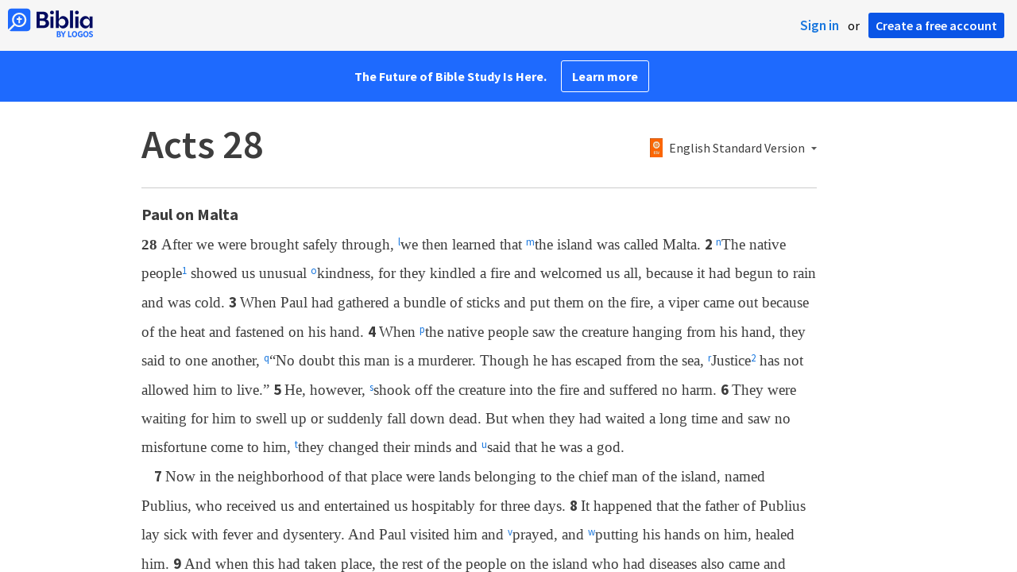

--- FILE ---
content_type: text/html; charset=utf-8
request_url: https://biblia.com/bible/acts/28
body_size: 29688
content:



<!DOCTYPE html>
<html itemscope itemtype="http://schema.org/Object">
<head>
	
<script type="text/javascript">window.didomiConfig = {};
(function(){(function(e,i,o){var n=document.createElement("link");n.rel="preconnect";n.as="script";var t=document.createElement("link");t.rel="dns-prefetch";t.as="script";var r=document.createElement("script");r.id="spcloader";r.type="text/javascript";r["async"]=true;r.charset="utf-8";window.didomiConfig=window.didomiConfig||{};window.didomiConfig.sdkPath=window.didomiConfig.sdkPath||o||"https://sdk.privacy-center.org/";const d=window.didomiConfig.sdkPath;var a=d+e+"/loader.js?target_type=notice&target="+i;if(window.didomiConfig&&window.didomiConfig.user){var c=window.didomiConfig.user;var s=c.country;var f=c.region;if(s){a=a+"&country="+s;if(f){a=a+"&region="+f}}}n.href=d;t.href=d;r.src=a;var m=document.getElementsByTagName("script")[0];m.parentNode.insertBefore(n,m);m.parentNode.insertBefore(t,m);m.parentNode.insertBefore(r,m)})("3c1fd068-8673-47f5-b665-efd9fe559be3","hMYgbVqL")})();</script>

<script type="text/javascript">
!function(T,l,y){var S=T.location,k="script",D="instrumentationKey",C="ingestionendpoint",I="disableExceptionTracking",E="ai.device.",b="toLowerCase",w="crossOrigin",N="POST",e="appInsightsSDK",t=y.name||"appInsights";(y.name||T[e])&&(T[e]=t);var n=T[t]||function(d){var g=!1,f=!1,m={initialize:!0,queue:[],sv:"5",version:2,config:d};function v(e,t){var n={},a="Browser";return n[E+"id"]=a[b](),n[E+"type"]=a,n["ai.operation.name"]=S&&S.pathname||"_unknown_",n["ai.internal.sdkVersion"]="javascript:snippet_"+(m.sv||m.version),{time:function(){var e=new Date;function t(e){var t=""+e;return 1===t.length&&(t="0"+t),t}return e.getUTCFullYear()+"-"+t(1+e.getUTCMonth())+"-"+t(e.getUTCDate())+"T"+t(e.getUTCHours())+":"+t(e.getUTCMinutes())+":"+t(e.getUTCSeconds())+"."+((e.getUTCMilliseconds()/1e3).toFixed(3)+"").slice(2,5)+"Z"}(),iKey:e,name:"Microsoft.ApplicationInsights."+e.replace(/-/g,"")+"."+t,sampleRate:100,tags:n,data:{baseData:{ver:2}}}}var h=d.url||y.src;if(h){function a(e){var t,n,a,i,r,o,s,c,u,p,l;g=!0,m.queue=[],f||(f=!0,t=h,s=function(){var e={},t=d.connectionString;if(t)for(var n=t.split(";"),a=0;a<n.length;a++){var i=n[a].split("=");2===i.length&&(e[i[0][b]()]=i[1])}if(!e[C]){var r=e.endpointsuffix,o=r?e.location:null;e[C]="https://"+(o?o+".":"")+"dc."+(r||"services.visualstudio.com")}return e}(),c=s[D]||d[D]||"",u=s[C],p=u?u+"/v2/track":d.endpointUrl,(l=[]).push((n="SDK LOAD Failure: Failed to load Application Insights SDK script (See stack for details)",a=t,i=p,(o=(r=v(c,"Exception")).data).baseType="ExceptionData",o.baseData.exceptions=[{typeName:"SDKLoadFailed",message:n.replace(/\./g,"-"),hasFullStack:!1,stack:n+"\nSnippet failed to load ["+a+"] -- Telemetry is disabled\nHelp Link: https://go.microsoft.com/fwlink/?linkid=2128109\nHost: "+(S&&S.pathname||"_unknown_")+"\nEndpoint: "+i,parsedStack:[]}],r)),l.push(function(e,t,n,a){var i=v(c,"Message"),r=i.data;r.baseType="MessageData";var o=r.baseData;return o.message='AI (Internal): 99 message:"'+("SDK LOAD Failure: Failed to load Application Insights SDK script (See stack for details) ("+n+")").replace(/\"/g,"")+'"',o.properties={endpoint:a},i}(0,0,t,p)),function(e,t){if(JSON){var n=T.fetch;if(n&&!y.useXhr)n(t,{method:N,body:JSON.stringify(e),mode:"cors"});else if(XMLHttpRequest){var a=new XMLHttpRequest;a.open(N,t),a.setRequestHeader("Content-type","application/json"),a.send(JSON.stringify(e))}}}(l,p))}function i(e,t){f||setTimeout(function(){!t&&m.core||a()},500)}var e=function(){var n=l.createElement(k);n.src=h;var e=y[w];return!e&&""!==e||"undefined"==n[w]||(n[w]=e),n.onload=i,n.onerror=a,n.onreadystatechange=function(e,t){"loaded"!==n.readyState&&"complete"!==n.readyState||i(0,t)},n}();y.ld<0?l.getElementsByTagName("head")[0].appendChild(e):setTimeout(function(){l.getElementsByTagName(k)[0].parentNode.appendChild(e)},y.ld||0)}try{m.cookie=l.cookie}catch(p){}function t(e){for(;e.length;)!function(t){m[t]=function(){var e=arguments;g||m.queue.push(function(){m[t].apply(m,e)})}}(e.pop())}var n="track",r="TrackPage",o="TrackEvent";t([n+"Event",n+"PageView",n+"Exception",n+"Trace",n+"DependencyData",n+"Metric",n+"PageViewPerformance","start"+r,"stop"+r,"start"+o,"stop"+o,"addTelemetryInitializer","setAuthenticatedUserContext","clearAuthenticatedUserContext","flush"]),m.SeverityLevel={Verbose:0,Information:1,Warning:2,Error:3,Critical:4};var s=(d.extensionConfig||{}).ApplicationInsightsAnalytics||{};if(!0!==d[I]&&!0!==s[I]){var c="onerror";t(["_"+c]);var u=T[c];T[c]=function(e,t,n,a,i){var r=u&&u(e,t,n,a,i);return!0!==r&&m["_"+c]({message:e,url:t,lineNumber:n,columnNumber:a,error:i}),r},d.autoExceptionInstrumented=!0}return m}(y.cfg);function a(){y.onInit&&y.onInit(n)}(T[t]=n).queue&&0===n.queue.length?(n.queue.push(a),n.trackPageView({})):a()}(window,document,{
src: "https://js.monitor.azure.com/scripts/b/ai.2.min.js",crossOrigin: "anonymous",
onInit: function (sdk) {
  sdk.addTelemetryInitializer(function (envelope) { envelope.tags['ai.cloud.role']='biblia.com'; }); sdk.context.telemetryTrace.traceID='90b76a20f893f50fc3c4779d7cdc4cd2';
},
cfg: { connectionString: "InstrumentationKey=f42f8c23-8356-4186-855d-1679fa1ffc70;IngestionEndpoint=https://westus2-2.in.applicationinsights.azure.com/;LiveEndpoint=https://westus2.livediagnostics.monitor.azure.com/", isBeaconApiDisabled: false }});
</script>

<title>Acts 28 ESV - After we were brought safely… | Biblia</title>
<link rel="shortcut icon" href="/biblia-v2.ico" />
<link rel="apple-touch-icon-precomposed" href="/public/images/touch-v2.png" />
<link rel="preconnect" href='https://fonts.gstatic.com' crossorigin>
<link rel="preload" href="https://fonts.googleapis.com/css?family=Source+Sans+Pro:400,600,700&display=swap" as="style" onload="this.onload=null;this.rel='stylesheet'">
<meta name="google" content="notranslate" />
<meta name="viewport" content="width=device-width, initial-scale=1">
<meta name="apple-mobile-web-app-capable" content="yes">
<meta name="keywords" content="Bible, Bible study, online bible, Biblegateway, Bible gateway, Bible commentary, Bible Verse, the Bible" />
<meta name="apple-itunes-app" content="app-id=336400266" />
<meta name="google-play-app" content="app-id=com.logos.androidlogos" />

<link rel="stylesheet" type="text/css" href="https://assets.bibliacdn.com/public/bundles/site_F720D755B28F3816E9DC37A1A2C678AF.css" />

	<meta name="description" content="After we were brought safely through, we then learned that the island was called Malta. The native people showed us unusual kindness, for they..." />
	<link rel="image_src" href="http://biblia.com/public/images/logo-sharing-v2.png" />
		<!-- Open Graph metadata -->
	<meta property="og:title" content="Acts 28 ESV - After we were brought safely… | Biblia" />
	<meta property="og:type" content="website" />
	<meta property="og:url" content="http://biblia.com/bible/acts/28" />
	<meta property="og:image" content="http://biblia.com/public/images/logo-sharing-v2.png" />
	<meta property="og:description" content="After we were brought safely through, we then learned that the island was called Malta. The native people showed us unusual kindness, for they..." />
	<meta property="og:site_name" content="Biblia" />
		<!-- Twitter Card metadata -->
	<meta name="twitter:card" content="summary" />
	<meta name="twitter:title" content="Acts 28 ESV - After we were brought safely… | Biblia" />
	<meta name="twitter:description" content="After we were brought safely through, we then learned that the island was called Malta. The native people showed us unusual kindness, for they..." />
	<meta name="twitter:image" content="http://biblia.com/public/images/logo-sharing-v2.png" />
		<meta name="twitter:app:id:iphone" content='336400266' />
		<meta name="twitter:app:id:ipad" content='336400266' />
		<meta name="twitter:app:id:googleplay" content='com.logos.androidlogos' />
		<meta name="twitter:app:name:iphone" content='Bible!' />
		<meta name="twitter:app:name:ipad" content='Bible!' />
		<meta name="twitter:app:name:googleplay" content='Bible!' />
		<meta name="twitter:app:url:iphone" content="fb203224111293://?target_url=logosres:LLS:1.0.710;ref=BibleESV.Ac28" />
		<meta name="twitter:app:url:ipad" content="fb203224111293://?target_url=logosres:LLS:1.0.710;ref=BibleESV.Ac28" />
		<meta name="twitter:app:url:googleplay" content="fb203224111293://?target_url=logosres:LLS:1.0.710;ref=BibleESV.Ac28" />
	<!-- Schema.org metadata -->
	<meta itemprop="name" content="Acts 28 ESV - After we were brought safely… | Biblia" />
	<meta itemprop="description" content="After we were brought safely through, we then learned that the island was called Malta. The native people showed us unusual kindness, for they..." />
	<meta itemprop="image" content="http://biblia.com/public/images/logo-sharing-v2.png" />

	
	
	

	<style>
		body {
			background: #f6f6f6;
		}

		#main {
			bottom: 0;
			left: 0;
			right: 0;
		}
	</style>


	<link rel="search" type="application/opensearchdescription+xml" href="/opensearch.xml" title="Bible Search" />

	


<script>
		window.user = {
			isAuthenticated: false,
			name: '',
			id: "-1"
		};
		window.dataLayer = window.dataLayer || [];
		window.dataLayer.push({
			'siteVersion': 'Standard'
		});
		window.dataLayer.push({
			'authenticationStatus': 'Unauthenticated'
		})
</script>

	<script>
		window.dataLayer.push({
			expId: '1Yy4pZYmTIWOywQK5saMWQ',
			expVar: '1'
		})
	</script>

	<script type="text/javascript">
		(function(c,l,a,r,i,t,y){
			c[a]=c[a]||function(){(c[a].q=c[a].q||[]).push(arguments)};
			t=l.createElement(r);t.async=1;t.src="https://www.clarity.ms/tag/"+i;
			y=l.getElementsByTagName(r)[0];y.parentNode.insertBefore(t,y);
		})(window, document, "clarity", "script", "er7do66bk8");
	</script>
		<script>
			(function (i, s, o, g, r, a, m) {
			i['GoogleAnalyticsObject'] = r; i[r] = i[r] || function () {
				(i[r].q = i[r].q || []).push(arguments)
			}, i[r].l = 1 * new Date(); a = s.createElement(o),
				m = s.getElementsByTagName(o)[0]; a.async = 1; a.src = g; m.parentNode.insertBefore(a, m)
			})(window, document, 'script', 'https://www.google-analytics.com/analytics.js', 'ga');

			ga('create', 'UA-5334144-25', 'auto');
			ga('require', 'GTM-TRFGCL3');
		</script>
		<!-- Google Tag Manager -->
		<script>
			(function (w, d, s, l, i) {
				w[l] = w[l] || []; w[l].push({
					'gtm.start':
						new Date().getTime(), event: 'gtm.js'
				}); var f = d.getElementsByTagName(s)[0],
					j = d.createElement(s), dl = l != 'dataLayer' ? '&l=' + l : ''; j.async = true; j.src =
						'https://www.googletagmanager.com/gtm.js?id=' + i + dl; f.parentNode.insertBefore(j, f);
				})(window, document, 'script', 'dataLayer', 'GTM-5GCDQM');
		</script>
		<!-- End Google Tag Manager -->
		<!-- Amplitude Marketing Analytics Browser -->
		<script type="text/javascript">
			!function(){"use strict";!function(e,t){var r=e.amplitude||{_q:[],_iq:[]};if(r.invoked)e.console&&console.error&&console.error("Amplitude snippet has been loaded.");else{var n=function(e,t){e.prototype[t]=function(){return this._q.push({name:t,args:Array.prototype.slice.call(arguments,0)}),this}},s=function(e,t,r){return function(n){e._q.push({name:t,args:Array.prototype.slice.call(r,0),resolve:n})}},o=function(e,t,r){e[t]=function(){if(r)return{promise:new Promise(s(e,t,Array.prototype.slice.call(arguments)))}}},i=function(e){for(var t=0;t<m.length;t++)o(e,m[t],!1);for(var r=0;r<y.length;r++)o(e,y[r],!0)};r.invoked=!0;var a=t.createElement("script");a.type="text/javascript",a.integrity="sha384-PPfHw98myKtJkA9OdPBMQ6n8yvUaYk0EyUQccFSIQGmB05K6aAMZwvv8z50a5hT2",a.crossOrigin="anonymous",a.async=!0,a.src="https://cdn.amplitude.com/libs/marketing-analytics-browser-0.3.2-min.js.gz",a.onload=function(){e.amplitude.runQueuedFunctions||console.log("[Amplitude] Error: could not load SDK")};var c=t.getElementsByTagName("script")[0];c.parentNode.insertBefore(a,c);for(var u=function(){return this._q=[],this},p=["add","append","clearAll","prepend","set","setOnce","unset","preInsert","postInsert","remove","getUserProperties"],l=0;l<p.length;l++)n(u,p[l]);r.Identify=u;for(var d=function(){return this._q=[],this},v=["getEventProperties","setProductId","setQuantity","setPrice","setRevenue","setRevenueType","setEventProperties"],f=0;f<v.length;f++)n(d,v[f]);r.Revenue=d;var m=["getDeviceId","setDeviceId","getSessionId","setSessionId","getUserId","setUserId","setOptOut","setTransport","reset"],y=["init","add","remove","track","logEvent","identify","groupIdentify","setGroup","revenue","flush"];i(r),r.createInstance=function(){var e=r._iq.push({_q:[]})-1;return i(r._iq[e]),r._iq[e]},e.amplitude=r}}(window,document)}();

			var amplitudeClient = amplitude.createInstance();
			amplitudeClient.init('1aa850a707086b3ff25f7b92c5f98451', window.user.id, {
				pageViewTracking: true,
				minIdLength: 1
			});
			window.amplitudeClient = amplitudeClient;
		</script>
		<!-- End Amplitude Marketing Analytics Browser -->


	<script async='async' src='https://securepubads.g.doubleclick.net/tag/js/gpt.js'></script>
  <script>
		var googletag = googletag || {};
		googletag.cmd = googletag.cmd || [];
	</script>
  <!-- Meta Pixel Code -->
  <script>
  !function(f,b,e,v,n,t,s)
  {if(f.fbq)return;n=f.fbq=function(){n.callMethod?
  n.callMethod.apply(n,arguments):n.queue.push(arguments)};
  if(!f._fbq)f._fbq=n;n.push=n;n.loaded=!0;n.version='2.0';
  n.queue=[];t=b.createElement(e);t.async=!0;
  t.src=v;s=b.getElementsByTagName(e)[0];
  s.parentNode.insertBefore(t,s)}(window, document,'script',
  'https://connect.facebook.net/en_US/fbevents.js');
  fbq('init', '443445486022229');
  fbq('track', 'PageView');
  </script>
  <noscript><img height="1" width="1" style="display:none"
  src="https://www.facebook.com/tr?id=443445486022229&ev=PageView&noscript=1"
  /></noscript>
  <!-- End Meta Pixel Code -->
			<script>
				googletag.cmd.push(function () {
					googletag.defineSlot('/23304547696/Biblia/Sidebar1_Desktop', [300, 250], 'div-gpt-ad-1558558314940-0').addService(googletag.pubads());
					googletag.defineSlot('/23304547696/Biblia/Sidebar2_Desktop', [300, 250], 'div-gpt-ad-1558562410883-0').addService(googletag.pubads());
					googletag.defineSlot('/23304547696/Biblia/Sidebar3_Desktop', [300, 250], 'div-gpt-ad-1558562519628-0').addService(googletag.pubads());
				});
			</script>
	<script>
		googletag.cmd.push(function () {
			googletag.pubads().enableSingleRequest();
			googletag.pubads().collapseEmptyDivs();
			googletag.enableServices();
		});
	</script>

</head>

<body data-identitytoken="" data-ownsfsb="true" data-background-reference="" class="">
	<noscript>
	<iframe src="https://www.googletagmanager.com/ns.html?id=GTM-5GCDQM"
		height="0" width="0" style="display:none;visibility:hidden">
	</iframe>
</noscript>

	
	
	
	
<script type="text/html" id="content-pane-loading-template">
	<div class="content-pane-loading">
		<div class="loading-indicator">
			<img src="/public/images/ajax-loader.gif" />
			Loading
		</div>
	</div>
</script>

<script type="text/html" id="loading-mask-template">
	<div class="loading-mask">
		<div class="loading-indicator">
			<img src="/public/images/ajax-loader.gif" />
			Loading…
		</div>
	</div>
</script>

<script type="text/html" id="search-results-template">
    {{tmpl(results) '#search-result-item-template'}}
</script>

<script type="text/html" id="search-result-item-template">
	{{if typeof nav !== 'undefined' && nav.reference && nav.type == 'text.monograph.bible'}}
		<div class="result-compare" title="Compare versions"></div>
	{{/if}}
	<a target="_blank" href="{{= typeof nav !== 'undefined' ? nav.toUrl() : url}}" class="search-result">
		<div>
			<span class="result-title">
				{{= title}}
			</span>
			<span class="result-resource" title="{{= resourceTitle}}">
				{{= resourceAbbreviatedTitle}}
			</span>
		</div>
		<div>
			{{html preview}}
		</div>
	</a>
</script>

<script type="text/html" id="reference-compare-template">
		<div class="ref-compare-header">
			<div class="ref-compare-reference">{{= reference.render()}}</div>
			<a class="x-close" href="#"></a>
		</div>
		<div class="ref-compare-content">
			{{tmpl(results) '#reference-compare-item-template'}}
		</div>
</script>
	
<script type="text/html" id="reference-compare-item-template">
	<div class="ref-compare-translation">
		<a href="{{= nav.toUrl()}}">
			<div class="ref-compare-version">{{= title}}</div>
			<div class="ref-compare-text">{{= text}}</div>
		</a>
	</div>
</script>



	

	
<div id="resource-panel-menu" class="panel-menu dropdown">
	<div class="menu-option font-resize">
	<div class="small-font">
		<a href="#">A</a>
	</div>
	<div class="large-font">
		<a href="#">A</a>
	</div>
	<div class="slider"></div>
</div>

	<div class="menu-option link-panels">
		<div class="menu-check"></div>Link panels (synchronize references)
	</div>
	<div class="menu-separator"></div>
	<div class="menu-option toc-show">
		<div class="menu-check"></div>Go to table of contents
	</div>
  <div class="menu-separator"></div>
	<div class="menu-option restore-pane">
		<div class="menu-check"></div>Single column
	</div>
	<div class="menu-option expand-pane">
		<div class="menu-check"></div>Stretch across both columns
	</div>
	<div class="menu-option fullscreen-pane">
		<div class="menu-check"></div>Show reading view ( Fullscreen )
	</div>
</div>
<div id="document-panel-menu" class="panel-menu dropdown">
	<div class="menu-option font-resize">
	<div class="small-font">
		<a href="#">A</a>
	</div>
	<div class="large-font">
		<a href="#">A</a>
	</div>
	<div class="slider"></div>
</div>

</div>

	
<div id="media-article-popup" class="media-resource-popup">
	<div class="article-popup-toolbar">
		<span class="title"></span>
		<a class="share-button">Share</a>
	</div>
	<div class="resource-content">
		<span class="loading-indicator">Loading…</span>
	</div>
</div>

	<div id="lightbox-dim">
	<div class="lightbox-vertical-positioner">
		<div class="lightbox-wrapper">
			<div class="lightbox" tabindex="1">
				<div class="lightbox-content"></div>
				<div class="x-close"></div>
			</div>
		</div>
	</div>
</div>

	
	


	
	
	<div class="notification-banner" style="display: none;"><div class="notification-banner-content"></div></div>



	








<div id="infobar"></div>
<p class="infobar-error-string" id="error-while-loading-comparison" style="display:none;">Sorry, an error was encountered while loading comparison.</p>
<p class="infobar-error-string" id="error-while-loading-book" style="display:none;">Sorry, an error was encountered while loading the book.</p>
<p class="infobar-error-string" id="error-no-permission-for-book" style="display:none;">Sorry, you don&#39;t have permission to view that book.</p>
<p class="infobar-error-string" id="error-no-matches" style="display:none;">No matches.</p>
<p class="infobar-error-string" id="error-while-loading-part-of-book" style="display:none;">Sorry, an error was encountered while loading part of the book.</p>
<p class="infobar-error-string" id="error-while-marking-devotional-read" style="display:none;">An error occurred while marking the devotional as read.</p>
<p class="infobar-error-string" id="error-while-accessing-favorites" style="display:none;">An error occurred while accessing favorites</p>


<header id="header">
	<div>
		<div id="account-header">
				<ul class="inline-list">
					<li>
						<a class="signin-button">Sign in</a>
					</li>
					<li>
						or
					</li>
					<li>
						<button class="register-button">Create a free account</button>
					</li>
				</ul>
		</div>
		<div id="logo">
			<a href="/">
				<svg width="108" height="37" viewBox="0 0 108 37" fill="none" xmlns="http://www.w3.org/2000/svg">
<path d="M35.9512 25.3159H44.065C45.2722 25.3159 46.3485 25.1896 47.2937 24.9369C48.2482 24.6749 49.0577 24.2913 49.7222 23.786C50.3866 23.2807 50.892 22.6632 51.2383 21.9333C51.5845 21.1941 51.7577 20.3473 51.7577 19.3928C51.7577 18.7004 51.6594 18.0829 51.4629 17.5401C51.2663 16.9974 50.9949 16.5202 50.6487 16.1085C50.3118 15.6874 49.914 15.3319 49.4555 15.0418C48.9969 14.7424 48.5009 14.5038 47.9675 14.326C48.3231 14.1295 48.6506 13.8955 48.9501 13.6242C49.2496 13.3435 49.5116 13.0207 49.7362 12.6557C49.9608 12.2908 50.1386 11.8838 50.2697 11.4346C50.4007 10.9855 50.4662 10.4942 50.4662 9.96088C50.4662 9.20296 50.3305 8.50585 50.0591 7.86957C49.7877 7.22393 49.3712 6.66718 48.8097 6.19932C48.2482 5.72211 47.5417 5.35251 46.69 5.09051C45.8478 4.81915 44.8511 4.68347 43.7 4.68347L35.9512 4.68347V25.3159ZM39.8958 13.2031V7.99589H43.4754C43.9246 7.99589 44.327 8.06139 44.6826 8.19239C45.0383 8.31403 45.3377 8.48714 45.5811 8.71171C45.8244 8.93628 46.0116 9.21231 46.1426 9.53981C46.2736 9.85796 46.3391 10.2088 46.3391 10.5925C46.3391 10.9855 46.2736 11.3411 46.1426 11.6592C46.0116 11.9773 45.8244 12.2534 45.5811 12.4873C45.3377 12.7119 45.0383 12.8897 44.6826 13.0207C44.327 13.1423 43.9246 13.2031 43.4754 13.2031L39.8958 13.2031ZM39.8958 22.0035V16.3471H43.9527C44.5797 16.3471 45.1178 16.4126 45.567 16.5436C46.0162 16.6746 46.3859 16.8618 46.676 17.105C46.9661 17.3483 47.1767 17.6431 47.3077 17.9893C47.4387 18.3355 47.5042 18.7285 47.5042 19.1683C47.5042 19.6081 47.4387 20.0011 47.3077 20.3473C47.1767 20.6935 46.9661 20.9929 46.676 21.2456C46.3859 21.4888 46.0162 21.676 45.567 21.807C45.1178 21.938 44.5797 22.0035 43.9527 22.0035H39.8958Z" fill="#030B60"/>
<path d="M55.4288 8.0801C55.775 8.0801 56.0932 8.02864 56.3833 7.92571C56.6734 7.81343 56.9214 7.65436 57.1273 7.4485C57.3426 7.24264 57.511 6.99936 57.6327 6.71865C57.7543 6.43793 57.8152 6.12447 57.8152 5.77826C57.8152 5.43204 57.7543 5.11858 57.6327 4.83786C57.511 4.54779 57.3426 4.30451 57.1273 4.10801C56.9214 3.90215 56.6734 3.74776 56.3833 3.64483C56.0932 3.53255 55.775 3.47641 55.4288 3.47641C55.0918 3.47641 54.7737 3.53255 54.4742 3.64483C54.1841 3.74776 53.9314 3.90215 53.7161 4.10801C53.5103 4.30451 53.3465 4.54779 53.2248 4.83786C53.1032 5.11858 53.0423 5.43204 53.0423 5.77826C53.0423 6.12447 53.1032 6.43793 53.2248 6.71865C53.3465 6.99936 53.5103 7.24264 53.7161 7.4485C53.9314 7.65436 54.1841 7.81343 54.4742 7.92571C54.7737 8.02864 55.0918 8.0801 55.4288 8.0801ZM53.5196 25.3159H57.3379V10.6907L53.5196 10.6907V25.3159Z" fill="#030B60"/>
<path d="M69.2917 25.737C69.9468 25.737 70.5738 25.6481 71.1727 25.4703C71.7717 25.3019 72.3238 25.0539 72.8292 24.7264C73.3439 24.3989 73.8071 24.0059 74.2189 23.5474C74.6401 23.0889 74.9957 22.5743 75.2858 22.0035C75.5853 21.4233 75.8145 20.7964 75.9736 20.1227C76.1421 19.449 76.2263 18.7425 76.2263 18.0033C76.2263 17.2641 76.1421 16.5576 75.9736 15.8839C75.8145 15.2102 75.5853 14.588 75.2858 14.0172C74.9957 13.437 74.6401 12.9177 74.2189 12.4592C73.8071 12.0007 73.3439 11.6077 72.8292 11.2802C72.3238 10.9527 71.7717 10.7048 71.1727 10.5363C70.5738 10.3586 69.9468 10.2697 69.2917 10.2697C68.5711 10.2697 67.9253 10.3913 67.3545 10.6346C66.793 10.8779 66.297 11.2054 65.8665 11.6171C65.4453 12.0194 65.085 12.4873 64.7856 13.0207C64.4954 13.554 64.2615 14.1108 64.0837 14.6909V3.27991L60.2654 3.27991V25.3159H64.0837V21.3157C64.2615 21.8959 64.4954 22.4526 64.7856 22.986C65.085 23.5193 65.4453 23.9919 65.8665 24.4036C66.297 24.8059 66.793 25.1288 67.3545 25.372C67.9253 25.6153 68.5711 25.737 69.2917 25.737ZM68.0283 22.4246C67.6352 22.4246 67.2562 22.3824 66.8912 22.2982C66.5356 22.2047 66.2034 22.069 65.8945 21.8912C65.5857 21.7134 65.3003 21.4982 65.0382 21.2456C64.7856 20.9836 64.5703 20.6888 64.3925 20.3613C64.2147 20.0338 64.0743 19.6736 63.9714 19.2806C63.8778 18.8782 63.831 18.4525 63.831 18.0033C63.831 17.5448 63.8778 17.1191 63.9714 16.7261C64.0743 16.3331 64.2147 15.9728 64.3925 15.6453C64.5703 15.3178 64.7856 15.0278 65.0382 14.7751C65.3003 14.5131 65.5857 14.2932 65.8945 14.1154C66.2034 13.9377 66.5356 13.8067 66.8912 13.7224C67.2562 13.6289 67.6352 13.5821 68.0283 13.5821C68.4213 13.5821 68.7957 13.6289 69.1513 13.7224C69.5163 13.8067 69.8532 13.9377 70.162 14.1154C70.4708 14.2932 70.7516 14.5131 71.0043 14.7751C71.2663 15.0278 71.4862 15.3178 71.6641 15.6453C71.8419 15.9728 71.9776 16.3331 72.0711 16.7261C72.1741 17.1191 72.2256 17.5448 72.2256 18.0033C72.2256 18.4525 72.1741 18.8782 72.0711 19.2806C71.9776 19.6736 71.8419 20.0338 71.6641 20.3613C71.4862 20.6888 71.2663 20.9836 71.0043 21.2456C70.7516 21.4982 70.4708 21.7134 70.162 21.8912C69.8532 22.069 69.5163 22.2047 69.1513 22.2982C68.7957 22.3824 68.4213 22.4246 68.0283 22.4246Z" fill="#030B60"/>
<path d="M78.1153 25.3159L81.9335 25.3159V3.27991L78.1153 3.27991V25.3159Z" fill="#030B60"/>
<path d="M86.7702 8.0801C87.1165 8.0801 87.4346 8.02864 87.7248 7.92571C88.0149 7.81343 88.2629 7.65436 88.4688 7.4485C88.684 7.24264 88.8525 6.99936 88.9741 6.71865C89.0958 6.43793 89.1566 6.12447 89.1566 5.77826C89.1566 5.43204 89.0958 5.11858 88.9741 4.83786C88.8525 4.54779 88.684 4.30451 88.4688 4.10801C88.2629 3.90215 88.0149 3.74776 87.7248 3.64483C87.4346 3.53255 87.1165 3.47641 86.7702 3.47641C86.4333 3.47641 86.1151 3.53255 85.8156 3.64483C85.5255 3.74776 85.2728 3.90215 85.0576 4.10801C84.8517 4.30451 84.6879 4.54779 84.5663 4.83786C84.4446 5.11858 84.3838 5.43204 84.3838 5.77826C84.3838 6.12447 84.4446 6.43793 84.5663 6.71865C84.6879 6.99936 84.8517 7.24264 85.0576 7.4485C85.2728 7.65436 85.5255 7.81343 85.8156 7.92571C86.1151 8.02864 86.4333 8.0801 86.7702 8.0801ZM84.8611 25.3159H88.6793V10.6907H84.8611V25.3159Z" fill="#030B60"/>
<path d="M97.4887 25.737C98.2093 25.737 98.8503 25.6153 99.4118 25.372C99.9827 25.1288 100.479 24.8059 100.9 24.4036C101.33 23.9919 101.695 23.5193 101.995 22.986C102.294 22.4526 102.533 21.8959 102.711 21.3157V25.3159H106.529V10.6907L102.711 10.6907V14.6909C102.589 14.3073 102.444 13.933 102.276 13.568C102.107 13.1938 101.906 12.8429 101.672 12.5154C101.447 12.1879 101.195 11.8884 100.914 11.6171C100.633 11.3364 100.315 11.0978 99.9593 10.9013C99.613 10.7048 99.234 10.5504 98.8223 10.4381C98.4198 10.3258 97.9753 10.2697 97.4887 10.2697C96.8336 10.2697 96.2066 10.3586 95.6076 10.5363C95.0087 10.7048 94.4518 10.9527 93.9371 11.2802C93.4318 11.6077 92.9685 12.0007 92.5474 12.4592C92.1356 12.9177 91.7847 13.437 91.4945 14.0172C91.2044 14.588 90.9798 15.2102 90.8207 15.8839C90.6616 16.5576 90.5821 17.2641 90.5821 18.0033C90.5821 18.7425 90.657 19.449 90.8067 20.1227C90.9658 20.7964 91.1904 21.4233 91.4805 22.0035C91.78 22.5743 92.1356 23.0889 92.5474 23.5474C92.9685 24.0059 93.4318 24.3989 93.9371 24.7264C94.4518 25.0539 95.0087 25.3019 95.6076 25.4703C96.2066 25.6481 96.8336 25.737 97.4887 25.737ZM98.7521 22.4246C98.3684 22.4246 97.994 22.3824 97.629 22.2982C97.2641 22.2047 96.9272 22.069 96.6183 21.8912C96.3095 21.7134 96.0287 21.4982 95.7761 21.2456C95.5234 20.9836 95.3035 20.6888 95.1163 20.3613C94.9385 20.0338 94.7981 19.6736 94.6952 19.2806C94.6016 18.8782 94.5548 18.4525 94.5548 18.0033C94.5548 17.5448 94.6016 17.1191 94.6952 16.7261C94.7981 16.3331 94.9385 15.9728 95.1163 15.6453C95.3035 15.3178 95.5234 15.0278 95.7761 14.7751C96.0287 14.5131 96.3095 14.2932 96.6183 14.1154C96.9272 13.9377 97.2641 13.8067 97.629 13.7224C97.994 13.6289 98.3684 13.5821 98.7521 13.5821C99.1545 13.5821 99.5335 13.6289 99.8891 13.7224C100.254 13.8067 100.591 13.9377 100.9 14.1154C101.209 14.2932 101.489 14.5131 101.742 14.7751C102.004 15.0278 102.224 15.3178 102.402 15.6453C102.58 15.9728 102.715 16.3331 102.809 16.7261C102.912 17.1191 102.963 17.5448 102.963 18.0033C102.963 18.4525 102.912 18.8782 102.809 19.2806C102.715 19.6736 102.58 20.0338 102.402 20.3613C102.224 20.6888 102.004 20.9836 101.742 21.2456C101.489 21.4982 101.209 21.7134 100.9 21.8912C100.591 22.069 100.254 22.2047 99.8891 22.2982C99.5241 22.3824 99.1451 22.4246 98.7521 22.4246Z" fill="#030B60"/>
<path d="M66.3733 33.45C66.2564 33.3027 66.1184 33.1774 65.9595 33.0741C65.8003 32.9708 65.6244 32.8871 65.4313 32.8226C65.5601 32.7514 65.6802 32.6652 65.7919 32.5636C65.9036 32.4621 66.0017 32.3437 66.0865 32.2083C66.171 32.0729 66.237 31.9213 66.2845 31.7537C66.3319 31.5862 66.3557 31.4059 66.3557 31.2129C66.3557 30.9354 66.3065 30.6796 66.2084 30.4461C66.11 30.2126 65.9638 30.0126 65.7691 29.8468C65.5743 29.681 65.3289 29.5505 65.0325 29.4559C64.7362 29.3613 64.3901 29.3138 63.9939 29.3138H61.6378C61.5475 29.3136 61.4746 29.3868 61.4746 29.4768V36.6156C61.4746 36.7055 61.5475 36.7788 61.6378 36.7788H64.0598C64.4728 36.7788 64.8461 36.7313 65.1798 36.6367C65.5132 36.5421 65.7951 36.4032 66.0255 36.2203C66.2558 36.0374 66.4327 35.8114 66.5562 35.5423C66.6798 35.2732 66.7417 34.9659 66.7417 34.6207C66.7417 34.3736 66.7096 34.1534 66.6454 33.9604C66.5811 33.7674 66.4905 33.5972 66.3736 33.45H66.3733ZM63.0339 30.629H63.8821C64.0277 30.629 64.1571 30.6492 64.2708 30.69C64.3843 30.7305 64.4792 30.7884 64.5553 30.8628C64.6314 30.9372 64.6899 31.0286 64.7307 31.1371C64.7712 31.2456 64.7917 31.3674 64.7917 31.5029C64.7917 31.6383 64.7715 31.7592 64.7307 31.866C64.6902 31.9728 64.6317 32.0639 64.5553 32.1403C64.4789 32.2167 64.3843 32.2757 64.2708 32.318C64.1574 32.3602 64.0277 32.3813 63.8821 32.3813H63.0339V30.6293V30.629ZM65.0427 34.9023C65.0004 35.0192 64.9327 35.1199 64.8395 35.2043C64.7463 35.2891 64.6303 35.3534 64.4916 35.3973C64.3527 35.4413 64.1869 35.4633 63.9939 35.4633H63.0339V33.5538H63.9939C64.1869 33.5538 64.3527 33.5758 64.4916 33.6198C64.6305 33.6638 64.7463 33.7275 64.8395 33.8102C64.9327 33.8933 65.0004 33.9931 65.0427 34.1097C65.0849 34.2266 65.106 34.3594 65.106 34.5084C65.106 34.6575 65.0849 34.7851 65.0427 34.902V34.9023Z" fill="#1E6AFE"/>
<path d="M72.6719 29.3138H71.3904C71.3108 29.3138 71.2379 29.3575 71.2 29.4273L69.6462 32.2997L68.0976 29.4276C68.06 29.3575 67.9868 29.3138 67.9072 29.3138H66.6208C66.527 29.3138 66.468 29.4148 66.514 29.4967L68.8694 33.6812V36.7787H70.4235V33.6812L72.779 29.4967C72.825 29.4151 72.766 29.3138 72.6722 29.3138H72.6719Z" fill="#1E6AFE"/>
<path d="M83.8084 29.1606C81.839 29.1606 80.4395 30.7174 80.4395 32.9515V33.0792C80.4395 35.3032 81.8274 36.8666 83.7968 36.8666C85.7662 36.8666 87.1724 35.2916 87.1724 33.0676V32.9385C87.1724 30.7142 85.7778 29.1606 83.8084 29.1606ZM85.574 33.0476C85.574 34.5167 84.8418 35.4389 83.8084 35.4389C82.7749 35.4389 82.0196 34.5132 82.0196 33.0441V32.9695C82.0196 31.4938 82.7616 30.5747 83.7951 30.5747C84.8285 30.5747 85.574 31.5004 85.574 32.9695V33.0473V33.0476Z" fill="#1E6AFE"/>
<path d="M98.0611 29.1606C96.0918 29.1606 94.6855 30.7174 94.6855 32.9515V33.0792C94.6855 35.3032 96.0802 36.8666 98.0496 36.8666C100.019 36.8666 101.423 35.2916 101.423 33.0676V32.9385C101.423 30.7142 100.031 29.1606 98.0611 29.1606ZM98.0643 35.4389C97.0309 35.4389 96.2755 34.5132 96.2755 33.0441V32.9695C96.2755 31.4938 97.0109 30.5747 98.0429 30.5747C99.0749 30.5747 99.8201 31.5004 99.8201 32.9695V33.0473H99.8268C99.8268 34.5164 99.0981 35.4386 98.0643 35.4386V35.4389Z" fill="#1E6AFE"/>
<path d="M91.6047 32.4471C91.5376 32.448 91.4794 32.4934 91.4624 32.558L91.2088 33.6063C91.1981 33.65 91.2083 33.696 91.236 33.7313C91.2638 33.7666 91.3064 33.7872 91.3512 33.7869H92.5106V35.1118C92.183 35.3277 91.7963 35.4359 91.4042 35.4215C90.3076 35.4215 89.4678 34.5586 89.4678 33.0267V32.9405C89.4678 31.5675 90.2761 30.5987 91.3411 30.5987C91.7382 30.5897 92.1289 30.6988 92.464 30.9118C92.464 30.9118 92.6495 31.031 92.7771 31.1337C92.8419 31.1838 92.9354 31.1719 92.9858 31.1071L93.718 30.1383C93.7631 30.0781 93.7553 29.9936 93.6997 29.943C93.65 29.9034 93.6005 29.862 93.549 29.8255C92.9178 29.3666 92.1506 29.1334 91.3709 29.1632C89.3486 29.1632 87.8926 30.748 87.8926 32.9524V33.0484C87.8926 35.3786 89.3402 36.826 91.3411 36.826C92.3031 36.8211 93.2355 36.4953 93.9912 35.9004V32.4474H91.6045L91.6047 32.4471Z" fill="#1E6AFE"/>
<path d="M105.015 32.3271C103.856 31.8485 103.599 31.6466 103.599 31.2209V31.2093C103.599 30.8268 103.93 30.56 104.462 30.56C104.844 30.5719 105.216 30.6862 105.538 30.8913L105.631 30.9492L105.747 31.027L105.865 31.1098L105.926 31.1561C105.958 31.1801 105.997 31.1905 106.036 31.185C106.075 31.1795 106.11 31.1581 106.133 31.1263L106.822 30.1891C106.868 30.1268 106.857 30.0395 106.797 29.9903L106.782 29.9787C106.724 29.9307 106.653 29.8742 106.584 29.823C105.975 29.3893 105.246 29.1575 104.498 29.1607C103.062 29.1607 102.062 30.045 102.062 31.3433V31.3647C102.062 32.6417 102.882 33.1417 104.2 33.6518C105.265 34.0558 105.479 34.291 105.479 34.6637V34.6736C105.479 35.1108 105.116 35.4088 104.52 35.4088C104.02 35.3967 103.536 35.2326 103.132 34.9386L103.095 34.912C102.985 34.8342 102.878 34.7465 102.777 34.6669C102.714 34.6229 102.628 34.6354 102.58 34.695L101.841 35.601C101.798 35.6551 101.798 35.7323 101.841 35.7864C101.898 35.8377 101.957 35.8857 102.007 35.9337C102.106 36.0098 102.201 36.0778 102.236 36.0992C102.902 36.5561 103.692 36.7998 104.5 36.798C105.947 36.798 107.001 35.9467 107.001 34.5639V34.5425C107.016 33.3914 106.314 32.8367 105.015 32.3266V32.3271Z" fill="#1E6AFE"/>
<path d="M80.2412 35.361H77.3425V29.4737C77.3425 29.3924 77.2765 29.3264 77.1952 29.3264H75.9447C75.8639 29.3273 75.7988 29.393 75.7988 29.4737V36.7771H79.8884C79.952 36.7766 80.0082 36.7352 80.0276 36.6744L80.3804 35.5517C80.3945 35.5071 80.3867 35.4588 80.3592 35.4209C80.3317 35.3833 80.2878 35.361 80.2412 35.361Z" fill="#1E6AFE"/>
<path fill-rule="evenodd" clip-rule="evenodd" d="M3.91252 0.866577H24.3894C26.5504 0.866577 28.3019 2.61778 28.3019 4.77845V25.2524C28.3019 27.4131 26.5504 29.1643 24.3894 29.1643H3.91252C3.35476 29.1643 2.82475 29.047 2.34466 28.8364C2.22042 28.7819 2.19567 28.6206 2.29154 28.5246L8.54123 22.268C8.60294 22.2159 8.68332 22.1992 8.75795 22.2159C10.2683 23.3553 12.1476 24.0312 14.1851 24.0312C19.166 24.0312 23.2034 19.9945 23.2034 15.0145C23.2034 10.0345 19.166 5.99774 14.1851 5.99774C9.20432 5.99774 5.16693 10.0345 5.16693 15.0145C5.16693 16.9551 5.78075 18.7527 6.82418 20.2241C6.86963 20.3102 6.86006 20.4178 6.79452 20.4943L0.569475 26.7026C0.470708 26.8011 0.304312 26.7715 0.254669 26.6412C0.0902337 26.2094 0 25.7412 0 25.2519V4.77845C0 2.61778 1.75149 0.866577 3.91252 0.866577ZM20.9098 14.9992C20.9098 18.7771 17.8982 21.8394 14.1828 21.8394C10.4674 21.8394 7.4557 18.7771 7.4557 14.9992C7.4557 11.2212 10.4674 8.15889 14.1828 8.15889C17.8982 8.15889 20.9098 11.2212 20.9098 14.9992ZM11.1183 12.9834C11.0072 12.9834 10.9171 13.0735 10.9171 13.1847V14.8797C10.9171 14.9909 11.0072 15.081 11.1183 15.081H13.1336V19.0293C13.1336 19.1405 13.2237 19.2306 13.3349 19.2306H15.0302C15.1413 19.2306 15.2315 19.1405 15.2315 19.0293V15.081H17.2515C17.3626 15.081 17.4528 14.9909 17.4528 14.8797V13.1847C17.4528 13.0735 17.3626 12.9834 17.2515 12.9834H15.2315V10.9637C15.2315 10.8526 15.1413 10.7625 15.0302 10.7625H13.3349C13.2237 10.7625 13.1336 10.8526 13.1336 10.9637V12.9834H11.1183Z" fill="#1E6AFE"/>
</svg>

			</a>
		</div>
</header>


<div id="main">
	<div id="banner-content-wrapper">
		<section class="banner-styles--subscription-alert">
  <div class="banner-styles--alert-flex">
    <article class="banner-styles--alert-text">
      <p>The Future of Bible Study Is Here.</p>
        </article><div class="banner-styles--learn-more-button"><a id="subscription" href="https://logos.com/?utm_source=biblia&amp;utm_medium=web&amp;utm_content=biblia-banner&amp;utm_campaign=logossubxlaunch" target="_blank" rel="noopener" class="banner-styles--btn banner-styles--light-outline">Learn more</a></div>
  </div>
</section>

		<div id="wrapper">
			<div id="content-container" class="content-page-pane-group landing-page-experiment">
				<div id="single-pane-content-container" class="main-layout-container stretch">
					<div id="content-pane-full" class="content-pane stretch">
						<div id="resource-pane-full" class="resource-pane stretch">
							









<div id="content-bible"
	 class="panel-content exp-panel-content"
	 data-resource="{&quot;resourceName&quot;:&quot;esv&quot;,&quot;title&quot;:&quot;English Standard Version&quot;,&quot;abbreviatedTitle&quot;:&quot;ESV&quot;,&quot;type&quot;:&quot;text.monograph.bible&quot;,&quot;supportsBibleRefs&quot;:false,&quot;supportsDynamicText&quot;:false}"
	 data-reference="Ac28"
	 data-is-experiment="true"
	 data-coverurl="https://covers.logoscdn.com/lls_1.0.710/50x80/cover.jpg"
	 data-preferredpane='Left'
	 data-panel="reference">

	<div class="panel-content-container">
			<div class="bible-reference-chunk exp-bible-reference-chunk ui-helper-clearfix"
					data-reference="Ac28"
					data-verseartreference=""
					data-versearturl=""
					data-verseartlink=""
					>
				<h1 class="bible-reference-heading">
					<span>
						Acts 28
					</span>
				</h1>
				<div class="bible-reference-content">
					<div class="bible-reference-verse-text ">
						<div class="resourcetext"><p class="lang-en" style="font-weight:bold;font-size:.925em;font-family:Arial;margin:12pt 0 0 0"><a data-datatype="bible+esv" data-reference="Acts 28:1" rel="milestone" style="display: inline-block; height: 1em; width: 0px;"></a><span style="font-size:1.8em;font-family:Source Sans Pro">Paul on Malta</span> </p> <p class="lang-en" style="font-size:1em"><span style="font-weight:bold;font-size:1.575em;font-family:Georgia">28 </span><span style="font-size:1.575em;font-family:Georgia">After we were brought safely through, </span><a rel="popup" data-resourcename="esv" href="#footnote1"><span style="font-size:1.075em;vertical-align:super;line-height:0">l</span></a><span style="font-size:1.575em;font-family:Georgia">we then learned that </span><a rel="popup" data-resourcename="esv" href="#footnote2"><span style="font-size:1.075em;vertical-align:super;line-height:0">m</span></a><span style="font-size:1.575em;font-family:Georgia">the island was called Malta. </span><a data-datatype="bible+esv" data-reference="Acts 28:2" rel="milestone" style="display: inline-block; height: 1em; width: 0px;"></a><span style="font-weight:bold;font-size:1.575em;font-family:Source Sans Pro;vertical-align:normal">2 </span><a rel="popup" data-resourcename="esv" href="#footnote3"><span style="font-size:1.075em;vertical-align:super;line-height:0">n</span></a><span style="font-size:1.575em;font-family:Georgia">The native people</span><a rel="popup" data-resourcename="esv" href="#footnote4"><span style="font-size:1.075em;vertical-align:super;line-height:0">1</span></a><span style="font-size:1.575em;font-family:Georgia"> showed us unusual </span><a rel="popup" data-resourcename="esv" href="#footnote5"><span style="font-size:1.075em;vertical-align:super;line-height:0">o</span></a><span style="font-size:1.575em;font-family:Georgia">kindness, for they kindled a fire and welcomed us all, because it had begun to rain and was cold. </span><a data-datatype="bible+esv" data-reference="Acts 28:3" rel="milestone" style="display: inline-block; height: 1em; width: 0px;"></a><span style="font-weight:bold;font-size:1.575em;font-family:Source Sans Pro;vertical-align:normal">3 </span><span style="font-size:1.575em;font-family:Georgia">When Paul had gathered a bundle of sticks and put them on the fire, a viper came out because of the heat and fastened on his hand. </span><a data-datatype="bible+esv" data-reference="Acts 28:4" rel="milestone" style="display: inline-block; height: 1em; width: 0px;"></a><span style="font-weight:bold;font-size:1.575em;font-family:Source Sans Pro;vertical-align:normal">4 </span><span style="font-size:1.575em;font-family:Georgia">When </span><a rel="popup" data-resourcename="esv" href="#footnote6"><span style="font-size:1.075em;vertical-align:super;line-height:0">p</span></a><span style="font-size:1.575em;font-family:Georgia">the native people saw the creature hanging from his hand, they said to one another, </span><a rel="popup" data-resourcename="esv" href="#footnote7"><span style="font-size:1.075em;vertical-align:super;line-height:0">q</span></a><span style="font-size:1.575em;font-family:Georgia">“No doubt this man is a murderer. Though he has escaped from the sea, </span><a rel="popup" data-resourcename="esv" href="#footnote8"><span style="font-size:1.075em;vertical-align:super;line-height:0">r</span></a><span style="font-size:1.575em;font-family:Georgia">Justice</span><a rel="popup" data-resourcename="esv" href="#footnote9"><span style="font-size:1.075em;vertical-align:super;line-height:0">2</span></a><span style="font-size:1.575em;font-family:Georgia"> has not allowed him to live.” </span><a data-datatype="bible+esv" data-reference="Acts 28:5" rel="milestone" style="display: inline-block; height: 1em; width: 0px;"></a><span style="font-weight:bold;font-size:1.575em;font-family:Source Sans Pro;vertical-align:normal">5 </span><span style="font-size:1.575em;font-family:Georgia">He, however, </span><a rel="popup" data-resourcename="esv" href="#footnote10"><span style="font-size:1.075em;vertical-align:super;line-height:0">s</span></a><span style="font-size:1.575em;font-family:Georgia">shook off the creature into the fire and suffered no harm. </span><a data-datatype="bible+esv" data-reference="Acts 28:6" rel="milestone" style="display: inline-block; height: 1em; width: 0px;"></a><span style="font-weight:bold;font-size:1.575em;font-family:Source Sans Pro;vertical-align:normal">6 </span><span style="font-size:1.575em;font-family:Georgia">They were waiting for him to swell up or suddenly fall down dead. But when they had waited a long time and saw no misfortune come to him, </span><a rel="popup" data-resourcename="esv" href="#footnote11"><span style="font-size:1.075em;vertical-align:super;line-height:0">t</span></a><span style="font-size:1.575em;font-family:Georgia">they changed their minds and </span><a rel="popup" data-resourcename="esv" href="#footnote12"><span style="font-size:1.075em;vertical-align:super;line-height:0">u</span></a><span style="font-size:1.575em;font-family:Georgia">said that he was a god. </span> </p> <p class="lang-en" style="font-size:1em;text-indent:12pt"><a data-datatype="bible+esv" data-reference="Acts 28:7" rel="milestone" style="display: inline-block; height: 1em; width: 0px;"></a><span style="font-weight:bold;font-size:1.575em;font-family:Source Sans Pro;vertical-align:normal">7 </span><span style="font-size:1.575em;font-family:Georgia">Now in the neighborhood of that place were lands belonging to the chief man of the island, named Publius, who received us and entertained us hospitably for three days. </span><a data-datatype="bible+esv" data-reference="Acts 28:8" rel="milestone" style="display: inline-block; height: 1em; width: 0px;"></a><span style="font-weight:bold;font-size:1.575em;font-family:Source Sans Pro;vertical-align:normal">8 </span><span style="font-size:1.575em;font-family:Georgia">It happened that the father of Publius lay sick with fever and dysentery. And Paul visited him and </span><a rel="popup" data-resourcename="esv" href="#footnote13"><span style="font-size:1.075em;vertical-align:super;line-height:0">v</span></a><span style="font-size:1.575em;font-family:Georgia">prayed, and </span><a rel="popup" data-resourcename="esv" href="#footnote14"><span style="font-size:1.075em;vertical-align:super;line-height:0">w</span></a><span style="font-size:1.575em;font-family:Georgia">putting his hands on him, healed him. </span><a data-datatype="bible+esv" data-reference="Acts 28:9" rel="milestone" style="display: inline-block; height: 1em; width: 0px;"></a><span style="font-weight:bold;font-size:1.575em;font-family:Source Sans Pro;vertical-align:normal">9 </span><span style="font-size:1.575em;font-family:Georgia">And when this had taken place, the rest of the people on the island who had diseases also came and were cured. </span><a data-datatype="bible+esv" data-reference="Acts 28:10" rel="milestone" style="display: inline-block; height: 1em; width: 0px;"></a><span style="font-weight:bold;font-size:1.575em;font-family:Source Sans Pro;vertical-align:normal">10 </span><span style="font-size:1.575em;font-family:Georgia">They also honored us greatly,</span><a rel="popup" data-resourcename="esv" href="#footnote15"><span style="font-size:1.075em;vertical-align:super;line-height:0">3</span></a><span style="font-size:1.575em;font-family:Georgia"> and when we were about to sail, they put on board whatever we needed. </span> </p> <p class="lang-en" style="font-weight:bold;font-size:.925em;font-family:Arial;margin:12pt 0 0 0"><a data-datatype="bible+esv" data-reference="Acts 28:11" rel="milestone" style="display: inline-block; height: 1em; width: 0px;"></a><span style="font-size:1.8em;font-family:Source Sans Pro">Paul Arrives at Rome</span> </p> <p class="lang-en" style="font-size:1em;text-indent:12pt"><span style="font-weight:bold;font-size:1.575em;font-family:Source Sans Pro;vertical-align:normal">11 </span><span style="font-size:1.575em;font-family:Georgia">After three months we set sail in </span><a rel="popup" data-resourcename="esv" href="#footnote16"><span style="font-size:1.075em;vertical-align:super;line-height:0">x</span></a><span style="font-size:1.575em;font-family:Georgia">a ship that had wintered in the island, a ship of Alexandria, with the twin gods</span><a rel="popup" data-resourcename="esv" href="#footnote17"><span style="font-size:1.075em;vertical-align:super;line-height:0">4</span></a><span style="font-size:1.575em;font-family:Georgia"> as a figurehead. </span><a data-datatype="bible+esv" data-reference="Acts 28:12" rel="milestone" style="display: inline-block; height: 1em; width: 0px;"></a><span style="font-weight:bold;font-size:1.575em;font-family:Source Sans Pro;vertical-align:normal">12 </span><span style="font-size:1.575em;font-family:Georgia">Putting in at Syracuse, we stayed there for three days. </span><a data-datatype="bible+esv" data-reference="Acts 28:13" rel="milestone" style="display: inline-block; height: 1em; width: 0px;"></a><span style="font-weight:bold;font-size:1.575em;font-family:Source Sans Pro;vertical-align:normal">13 </span><span style="font-size:1.575em;font-family:Georgia">And from there we made a circuit and arrived at Rhegium. And after one day a south wind sprang up, and on the second day we came to Puteoli. </span><a data-datatype="bible+esv" data-reference="Acts 28:14" rel="milestone" style="display: inline-block; height: 1em; width: 0px;"></a><span style="font-weight:bold;font-size:1.575em;font-family:Source Sans Pro;vertical-align:normal">14 </span><span style="font-size:1.575em;font-family:Georgia">There we found </span><a rel="popup" data-resourcename="esv" href="#footnote18"><span style="font-size:1.075em;vertical-align:super;line-height:0">y</span></a><span style="font-size:1.575em;font-family:Georgia">brothers</span><a rel="popup" data-resourcename="esv" href="#footnote19"><span style="font-size:1.075em;vertical-align:super;line-height:0">5</span></a><span style="font-size:1.575em;font-family:Georgia"> and were invited to stay with them for seven days. And so we came to Rome. </span><a data-datatype="bible+esv" data-reference="Acts 28:15" rel="milestone" style="display: inline-block; height: 1em; width: 0px;"></a><span style="font-weight:bold;font-size:1.575em;font-family:Source Sans Pro;vertical-align:normal">15 </span><span style="font-size:1.575em;font-family:Georgia">And </span><a rel="popup" data-resourcename="esv" href="#footnote20"><span style="font-size:1.075em;vertical-align:super;line-height:0">y</span></a><span style="font-size:1.575em;font-family:Georgia">the brothers there, when they heard about us, came as far as the Forum of Appius and Three Taverns to meet us. On seeing them, </span><a rel="popup" data-resourcename="esv" href="#footnote21"><span style="font-size:1.075em;vertical-align:super;line-height:0">z</span></a><span style="font-size:1.575em;font-family:Georgia">Paul thanked God and took courage. </span><a data-datatype="bible+esv" data-reference="Acts 28:16" rel="milestone" style="display: inline-block; height: 1em; width: 0px;"></a><span style="font-weight:bold;font-size:1.575em;font-family:Source Sans Pro;vertical-align:normal">16 </span><span style="font-size:1.575em;font-family:Georgia">And when we came into Rome, </span><a rel="popup" data-resourcename="esv" href="#footnote22"><span style="font-size:1.075em;vertical-align:super;line-height:0">a</span></a><span style="font-size:1.575em;font-family:Georgia">Paul was allowed to stay by himself, with the soldier who guarded him. </span> </p> <p class="lang-en" style="font-weight:bold;font-size:.925em;font-family:Arial;margin:12pt 0 0 0"><a data-datatype="bible+esv" data-reference="Acts 28:17" rel="milestone" style="display: inline-block; height: 1em; width: 0px;"></a><span style="font-size:1.8em;font-family:Source Sans Pro">Paul in Rome</span> </p> <p class="lang-en" style="font-size:1em;text-indent:12pt"><span style="font-weight:bold;font-size:1.575em;font-family:Source Sans Pro;vertical-align:normal">17 </span><span style="font-size:1.575em;font-family:Georgia">After three days he called together the local leaders of the Jews, and when they had gathered, he said to them, “Brothers, </span><a rel="popup" data-resourcename="esv" href="#footnote23"><span style="font-size:1.075em;vertical-align:super;line-height:0">b</span></a><span style="font-size:1.575em;font-family:Georgia">though I had done nothing against our people or </span><a rel="popup" data-resourcename="esv" href="#footnote24"><span style="font-size:1.075em;vertical-align:super;line-height:0">c</span></a><span style="font-size:1.575em;font-family:Georgia">the customs of our fathers, yet I was delivered as a prisoner from Jerusalem into the hands of the Romans. </span><a data-datatype="bible+esv" data-reference="Acts 28:18" rel="milestone" style="display: inline-block; height: 1em; width: 0px;"></a><span style="font-weight:bold;font-size:1.575em;font-family:Source Sans Pro;vertical-align:normal">18 </span><span style="font-size:1.575em;font-family:Georgia">When they had examined me, they </span><a rel="popup" data-resourcename="esv" href="#footnote25"><span style="font-size:1.075em;vertical-align:super;line-height:0">d</span></a><span style="font-size:1.575em;font-family:Georgia">wished to set me at liberty, </span><a rel="popup" data-resourcename="esv" href="#footnote26"><span style="font-size:1.075em;vertical-align:super;line-height:0">e</span></a><span style="font-size:1.575em;font-family:Georgia">because there was no reason for the death penalty in my case. </span><a data-datatype="bible+esv" data-reference="Acts 28:19" rel="milestone" style="display: inline-block; height: 1em; width: 0px;"></a><span style="font-weight:bold;font-size:1.575em;font-family:Source Sans Pro;vertical-align:normal">19 </span><span style="font-size:1.575em;font-family:Georgia">But because the Jews objected, I was compelled </span><a rel="popup" data-resourcename="esv" href="#footnote27"><span style="font-size:1.075em;vertical-align:super;line-height:0">f</span></a><span style="font-size:1.575em;font-family:Georgia">to appeal to Caesar—though I had no charge to bring against </span><a rel="popup" data-resourcename="esv" href="#footnote28"><span style="font-size:1.075em;vertical-align:super;line-height:0">g</span></a><span style="font-size:1.575em;font-family:Georgia">my nation. </span><a data-datatype="bible+esv" data-reference="Acts 28:20" rel="milestone" style="display: inline-block; height: 1em; width: 0px;"></a><span style="font-weight:bold;font-size:1.575em;font-family:Source Sans Pro;vertical-align:normal">20 </span><span style="font-size:1.575em;font-family:Georgia">For this reason, therefore, I have asked to see you and speak with you, since it is </span><a rel="popup" data-resourcename="esv" href="#footnote29"><span style="font-size:1.075em;vertical-align:super;line-height:0">h</span></a><span style="font-size:1.575em;font-family:Georgia">because of </span><a rel="popup" data-resourcename="esv" href="#footnote30"><span style="font-size:1.075em;vertical-align:super;line-height:0">i</span></a><span style="font-size:1.575em;font-family:Georgia">the hope of Israel that I am wearing </span><a rel="popup" data-resourcename="esv" href="#footnote31"><span style="font-size:1.075em;vertical-align:super;line-height:0">j</span></a><span style="font-size:1.575em;font-family:Georgia">this </span><a rel="popup" data-resourcename="esv" href="#footnote32"><span style="font-size:1.075em;vertical-align:super;line-height:0">k</span></a><span style="font-size:1.575em;font-family:Georgia">chain.” </span><a data-datatype="bible+esv" data-reference="Acts 28:21" rel="milestone" style="display: inline-block; height: 1em; width: 0px;"></a><span style="font-weight:bold;font-size:1.575em;font-family:Source Sans Pro;vertical-align:normal">21 </span><span style="font-size:1.575em;font-family:Georgia">And they said to him, “We have received no letters from Judea about you, and none of </span><a rel="popup" data-resourcename="esv" href="#footnote33"><span style="font-size:1.075em;vertical-align:super;line-height:0">l</span></a><span style="font-size:1.575em;font-family:Georgia">the brothers coming here has reported or spoken any evil about you. </span><a data-datatype="bible+esv" data-reference="Acts 28:22" rel="milestone" style="display: inline-block; height: 1em; width: 0px;"></a><span style="font-weight:bold;font-size:1.575em;font-family:Source Sans Pro;vertical-align:normal">22 </span><span style="font-size:1.575em;font-family:Georgia">But we desire to hear from you what your views are, for with regard to this </span><a rel="popup" data-resourcename="esv" href="#footnote34"><span style="font-size:1.075em;vertical-align:super;line-height:0">m</span></a><span style="font-size:1.575em;font-family:Georgia">sect we know that everywhere </span><a rel="popup" data-resourcename="esv" href="#footnote35"><span style="font-size:1.075em;vertical-align:super;line-height:0">n</span></a><span style="font-size:1.575em;font-family:Georgia">it is spoken against.” </span> </p> <p class="lang-en" style="font-size:1em;text-indent:12pt"><a data-datatype="bible+esv" data-reference="Acts 28:23" rel="milestone" style="display: inline-block; height: 1em; width: 0px;"></a><span style="font-weight:bold;font-size:1.575em;font-family:Source Sans Pro;vertical-align:normal">23 </span><span style="font-size:1.575em;font-family:Georgia">When they had appointed a day for him, they came to him at his lodging in greater numbers. From morning till evening </span><a rel="popup" data-resourcename="esv" href="#footnote36"><span style="font-size:1.075em;vertical-align:super;line-height:0">o</span></a><span style="font-size:1.575em;font-family:Georgia">he expounded to them, testifying to </span><a rel="popup" data-resourcename="esv" href="#footnote37"><span style="font-size:1.075em;vertical-align:super;line-height:0">p</span></a><span style="font-size:1.575em;font-family:Georgia">the kingdom of God and </span><a rel="popup" data-resourcename="esv" href="#footnote38"><span style="font-size:1.075em;vertical-align:super;line-height:0">q</span></a><span style="font-size:1.575em;font-family:Georgia">trying to convince them about Jesus </span><a rel="popup" data-resourcename="esv" href="#footnote39"><span style="font-size:1.075em;vertical-align:super;line-height:0">r</span></a><span style="font-size:1.575em;font-family:Georgia">both from the Law of Moses and from the Prophets. </span><a data-datatype="bible+esv" data-reference="Acts 28:24" rel="milestone" style="display: inline-block; height: 1em; width: 0px;"></a><span style="font-weight:bold;font-size:1.575em;font-family:Source Sans Pro;vertical-align:normal">24 </span><span style="font-size:1.575em;font-family:Georgia">And </span><a rel="popup" data-resourcename="esv" href="#footnote40"><span style="font-size:1.075em;vertical-align:super;line-height:0">s</span></a><span style="font-size:1.575em;font-family:Georgia">some were convinced by what he said, but others disbelieved. </span><a data-datatype="bible+esv" data-reference="Acts 28:25" rel="milestone" style="display: inline-block; height: 1em; width: 0px;"></a><span style="font-weight:bold;font-size:1.575em;font-family:Source Sans Pro;vertical-align:normal">25 </span><span style="font-size:1.575em;font-family:Georgia">And disagreeing among themselves, they departed after Paul had made one statement: </span><a rel="popup" data-resourcename="esv" href="#footnote41"><span style="font-size:1.075em;vertical-align:super;line-height:0">t</span></a><span style="font-size:1.575em;font-family:Georgia">“The Holy Spirit was right in saying to your fathers through Isaiah the prophet: </span> </p> <p class="lang-en" style="font-size:1em;margin:12pt 0 0 48pt;text-indent:-48pt"><a data-datatype="bible+esv" data-reference="Acts 28:26" rel="milestone" style="display: inline-block; height: 1em; width: 0px;"></a>	<span style="font-weight:bold;font-size:1.575em;font-family:Source Sans Pro;vertical-align:normal">26 </span>	<a rel="popup" data-resourcename="esv" href="#footnote42"><span style="font-size:1.075em;vertical-align:super;line-height:0">u</span></a><span style="font-size:1.575em;font-family:Georgia">“ ‘Go to this people, and say, </span> </p> <p class="lang-en" style="font-size:1em;margin:0 0 0 48pt;text-indent:-48pt">		<a rel="popup" data-resourcename="esv" href="#footnote43"><span style="font-size:1.075em;vertical-align:super;line-height:0">v</span></a><span style="font-size:1.575em;font-family:Georgia">“You will indeed hear but never understand, </span> </p> <p class="lang-en" style="font-size:1em;margin:0 0 0 48pt;text-indent:-16pt"><span style="font-size:1.575em;font-family:Georgia">and you will indeed see but never perceive.” </span> </p> <p class="lang-en" style="font-size:1em;margin:0 0 0 48pt;text-indent:-48pt"><a data-datatype="bible+esv" data-reference="Acts 28:27" rel="milestone" style="display: inline-block; height: 1em; width: 0px;"></a>	<span style="font-weight:bold;font-size:1.575em;font-family:Source Sans Pro;vertical-align:normal">27 </span>	<a rel="popup" data-resourcename="esv" href="#footnote44"><span style="font-size:1.075em;vertical-align:super;line-height:0">w</span></a><span style="font-size:1.575em;font-family:Georgia">For this people’s heart has grown dull, </span> </p> <p class="lang-en" style="font-size:1em;margin:0 0 0 48pt;text-indent:-16pt"><span style="font-size:1.575em;font-family:Georgia">and with their ears they can barely hear, </span> </p> <p class="lang-en" style="font-size:1em;margin:0 0 0 48pt;text-indent:-16pt"><span style="font-size:1.575em;font-family:Georgia">and their eyes they have closed; </span> </p> <p class="lang-en" style="font-size:1em;margin:0 0 0 48pt;text-indent:-48pt">		<span style="font-size:1.575em;font-family:Georgia">lest they should see with their eyes </span> </p> <p class="lang-en" style="font-size:1em;margin:0 0 0 48pt;text-indent:-16pt"><span style="font-size:1.575em;font-family:Georgia">and hear with their ears </span> </p> <p class="lang-en" style="font-size:1em;margin:0 0 0 48pt;text-indent:-48pt">		<span style="font-size:1.575em;font-family:Georgia">and understand with their heart </span> </p> <p class="lang-en" style="font-size:1em;margin:0 0 0 48pt;text-indent:-16pt"><span style="font-size:1.575em;font-family:Georgia">and </span><a rel="popup" data-resourcename="esv" href="#footnote45"><span style="font-size:1.075em;vertical-align:super;line-height:0">x</span></a><span style="font-size:1.575em;font-family:Georgia">turn, and I would heal them.’ </span> </p> <p class="lang-en" style="font-size:1em;margin:12pt 0 0 0"><a data-datatype="bible+esv" data-reference="Acts 28:28" rel="milestone" style="display: inline-block; height: 1em; width: 0px;"></a><span style="font-weight:bold;font-size:1.575em;font-family:Source Sans Pro;vertical-align:normal">28 </span><span style="font-size:1.575em;font-family:Georgia">Therefore let it be known to you that </span><a rel="popup" data-resourcename="esv" href="#footnote46"><span style="font-size:1.075em;vertical-align:super;line-height:0">y</span></a><span style="font-size:1.575em;font-family:Georgia">this </span><a rel="popup" data-resourcename="esv" href="#footnote47"><span style="font-size:1.075em;vertical-align:super;line-height:0">z</span></a><span style="font-size:1.575em;font-family:Georgia">salvation of God </span><a rel="popup" data-resourcename="esv" href="#footnote48"><span style="font-size:1.075em;vertical-align:super;line-height:0">a</span></a><span style="font-size:1.575em;font-family:Georgia">has been sent to the Gentiles; </span><a rel="popup" data-resourcename="esv" href="#footnote49"><span style="font-size:1.075em;vertical-align:super;line-height:0">b</span></a><span style="font-size:1.575em;font-family:Georgia">they will listen.”</span><a rel="popup" data-resourcename="esv" href="#footnote50"><span style="font-size:1.075em;vertical-align:super;line-height:0">6</span></a><span style="font-size:1.575em;font-family:Georgia"> </span> </p> <p class="lang-en" style="font-size:1em;text-indent:12pt"><a data-datatype="bible+esv" data-reference="Acts 28:30" rel="milestone" style="display: inline-block; height: 1em; width: 0px;"></a><span style="font-weight:bold;font-size:1.575em;font-family:Source Sans Pro;vertical-align:normal">30 </span><span style="font-size:1.575em;font-family:Georgia">He lived there two whole years at his own expense,</span><a rel="popup" data-resourcename="esv" href="#footnote51"><span style="font-size:1.075em;vertical-align:super;line-height:0">7</span></a><span style="font-size:1.575em;font-family:Georgia"> and </span><a rel="popup" data-resourcename="esv" href="#footnote52"><span style="font-size:1.075em;vertical-align:super;line-height:0">c</span></a><span style="font-size:1.575em;font-family:Georgia">welcomed all who came to him, </span><a data-datatype="bible+esv" data-reference="Acts 28:31" rel="milestone" style="display: inline-block; height: 1em; width: 0px;"></a><span style="font-weight:bold;font-size:1.575em;font-family:Source Sans Pro;vertical-align:normal">31 </span><a rel="popup" data-resourcename="esv" href="#footnote53"><span style="font-size:1.075em;vertical-align:super;line-height:0">d</span></a><span style="font-size:1.575em;font-family:Georgia">proclaiming </span><a rel="popup" data-resourcename="esv" href="#footnote54"><span style="font-size:1.075em;vertical-align:super;line-height:0">e</span></a><span style="font-size:1.575em;font-family:Georgia">the kingdom of God and teaching about the Lord Jesus Christ </span><a rel="popup" data-resourcename="esv" href="#footnote55"><span style="font-size:1.075em;vertical-align:super;line-height:0">f</span></a><span style="font-size:1.575em;font-family:Georgia">with all boldness and </span><a rel="popup" data-resourcename="esv" href="#footnote56"><span style="font-size:1.075em;vertical-align:super;line-height:0">g</span></a><span style="font-size:1.575em;font-family:Georgia">without hindrance. </span> </p> </div>
            <p>

              <a class="exp-read-more-button" href="https://app.logos.com/books/LLS%3a1.0.710/references/bible%2besv.65.28?tile=left&amp;zzrls=%7B%22version%22%3a1%2c%22panelAppCommands%22%3a%5b%7B%22pathname%22%3a%22%2ftools%2fnotes%22%2c%22query%22%3a%7B%22tile%22%3a%22right%22%7D%7D%2c%7B%22active%22%3atrue%2c%22query%22%3a%7B%22priority%22%3a1%7D%7D%5d%7D&amp;layout=two&amp;utm_source=biblia&amp;utm_medium=website&amp;registration_source_host=biblia.com&amp;utm_campaign=reference_read_passage"
                 data-reference="Ac28"
                 data-resourcename="esv"
                 data-datatype="bible+esv">
                Read more
              </a>

              <a class="share-button exp-share-button">
                <svg xmlns="http://www.w3.org/2000/svg" width="24" height="24" viewBox="0 0 18 18"><path fill-rule="evenodd" d="M9 6V2l8 7-8 7v-4c-5.3 0-6.5 1.6-8 4C1 9.8 3.8 6 9 6z"/></svg>
                Share
              </a>
              <button class="copy-button no-button" data-copytext="Acts 28 (ESV): 28&#160;After we were brought safely through, we then learned that the island was called Malta. 2&#160;The native people showed us unusual kindness, for they kindled a fire and welcomed us all, because it had begun to rain and was cold. 3&#160;When Paul had gathered a bundle of sticks and put them on the fire, a viper came out because of the heat and fastened on his hand. 4&#160;When the native people saw the creature hanging from his hand, they said to one another, “No doubt this man is a murderer. Though he has escaped from the sea, Justice has not allowed him to live.” 5&#160;He, however, shook off the creature into the fire and suffered no harm. 6&#160;They were waiting for him to swell up or suddenly fall down dead. But when they had waited a long time and saw no misfortune come to him, they changed their minds and said that he was a god. 
7&#160;Now in the neighborhood of that place were lands belonging to the chief man of the island, named Publius, who received us and entertained us hospitably for three days. 8&#160;It happened that the father of Publius lay sick with fever and dysentery. And Paul visited him and prayed, and putting his hands on him, healed him. 9&#160;And when this had taken place, the rest of the people on the island who had diseases also came and were cured. 10&#160;They also honored us greatly, and when we were about to sail, they put on board whatever we needed. 
11&#160;After three months we set sail in a ship that had wintered in the island, a ship of Alexandria, with the twin gods as a figurehead. 12&#160;Putting in at Syracuse, we stayed there for three days. 13&#160;And from there we made a circuit and arrived at Rhegium. And after one day a south wind sprang up, and on the second day we came to Puteoli. 14&#160;There we found brothers and were invited to stay with them for seven days. And so we came to Rome. 15&#160;And the brothers there, when they heard about us, came as far as the Forum of Appius and Three Taverns to meet us. On seeing them, Paul thanked God and took courage. 16&#160;And when we came into Rome, Paul was allowed to stay by himself, with the soldier who guarded him. 
17&#160;After three days he called together the local leaders of the Jews, and when they had gathered, he said to them, “Brothers, though I had done nothing against our people or the customs of our fathers, yet I was delivered as a prisoner from Jerusalem into the hands of the Romans. 18&#160;When they had examined me, they wished to set me at liberty, because there was no reason for the death penalty in my case. 19&#160;But because the Jews objected, I was compelled to appeal to Caesar—though I had no charge to bring against my nation. 20&#160;For this reason, therefore, I have asked to see you and speak with you, since it is because of the hope of Israel that I am wearing this chain.” 21&#160;And they said to him, “We have received no letters from Judea about you, and none of the brothers coming here has reported or spoken any evil about you. 22&#160;But we desire to hear from you what your views are, for with regard to this sect we know that everywhere it is spoken against.” 
23&#160;When they had appointed a day for him, they came to him at his lodging in greater numbers. From morning till evening he expounded to them, testifying to the kingdom of God and trying to convince them about Jesus both from the Law of Moses and from the Prophets. 24&#160;And some were convinced by what he said, but others disbelieved. 25&#160;And disagreeing among themselves, they departed after Paul had made one statement: “The Holy Spirit was right in saying to your fathers through Isaiah the prophet: 

      26&#160;“&#160;‘Go to this people, and say, 
      “You will indeed hear but never understand, 
      and you will indeed see but never perceive.” 
      27&#160;For this people’s heart has grown dull, 
      and with their ears they can barely hear, 
      and their eyes they have closed; 
      lest they should see with their eyes 
      and hear with their ears 
      and understand with their heart 
      and turn, and I would heal them.’ 

28&#160;Therefore let it be known to you that this salvation of God has been sent to the Gentiles; they will listen.” 
30&#160;He lived there two whole years at his own expense, and welcomed all who came to him, 31&#160;proclaiming the kingdom of God and teaching about the Lord Jesus Christ with all boldness and without hindrance.">
                <svg xmlns="http://www.w3.org/2000/svg" width="24" height="24"><path fill-rule="evenodd" d="M18.6 6c.84 0 1.4.533 1.4 1.333v13.334c0 .8-.56 1.333-1.4 1.333H7.4c-.84 0-1.4-.533-1.4-1.333V7.333C6 6.533 6.56 6 7.4 6h11.2zM3 2h13v2H4v14H2V3c0-.6.4-1 1-1z"/></svg>
                Copy
              </button>
            </p>
					</div>
					<button class="footnotes-button no-button">
						<div class="collapsed">
							Show footnotes
							<svg width="12" height="12" xmlns="http://www.w3.org/2000/svg"><path fill="#7A7A7A" d="M3.296 3L5.89 5.593 8.482 3l1.296 1.296-3.889 3.89L2 4.295z" fill-rule="evenodd"/></svg>
						</div>
						<div class="expanded" style="display: none">
							Hide footnotes
							<svg width="12" height="12" xmlns="http://www.w3.org/2000/svg"><path fill="#7A7A7A" d="M8.482 8.185L5.889 5.593 3.296 8.185 2 6.89 5.89 3l3.888 3.889z" fill-rule="evenodd"/></svg>
						</div>
					</button>
					<div class="bible-reference-footnotes" style="display: none;">
						<table><tr><td>l</td><td id="footnote1"><div class="resourcetext"><p class="lang-en"><a data-reference="Ac27.39" data-datatype="bible+esv" href="https://app.logos.com/books/LLS%3a1.0.710/references/bible%2besv.65.27.39?utm_source=biblia&amp;utm_medium=website&amp;registration_source_host=biblia.com&amp;utm_campaign=reference_footnote" class="bibleref"><span style="vertical-align:normal">Ac 27:39 </span></a> </p> </div></td></tr><tr><td>m</td><td id="footnote2"><div class="resourcetext"><p class="lang-en"><a data-reference="Ac27.26" data-datatype="bible+esv" href="https://app.logos.com/books/LLS%3a1.0.710/references/bible%2besv.65.27.26?utm_source=biblia&amp;utm_medium=website&amp;registration_source_host=biblia.com&amp;utm_campaign=reference_footnote" class="bibleref"><span style="vertical-align:normal">Ac 27:26 </span></a> </p> </div></td></tr><tr><td>n</td><td id="footnote3"><div class="resourcetext"><p class="lang-en"><a data-reference="Ac28.4" data-datatype="bible+esv" href="https://app.logos.com/books/LLS%3a1.0.710/references/bible%2besv.65.28.4?utm_source=biblia&amp;utm_medium=website&amp;registration_source_host=biblia.com&amp;utm_campaign=reference_footnote" class="bibleref"><span style="vertical-align:normal">Ac 28:4 </span></a><a data-reference="Ro1.14" data-datatype="bible+esv" href="https://app.logos.com/books/LLS%3a1.0.710/references/bible%2besv.66.1.14?utm_source=biblia&amp;utm_medium=website&amp;registration_source_host=biblia.com&amp;utm_campaign=reference_footnote" class="bibleref"><span style="vertical-align:normal">Ro 1:14 </span></a><a data-reference="1Co14.11" data-datatype="bible+esv" href="https://app.logos.com/books/LLS%3a1.0.710/references/bible%2besv.67.14.11?utm_source=biblia&amp;utm_medium=website&amp;registration_source_host=biblia.com&amp;utm_campaign=reference_footnote" class="bibleref"><span style="vertical-align:normal">1 Co 14:11 </span></a><a data-reference="Col3.11" data-datatype="bible+esv" href="https://app.logos.com/books/LLS%3a1.0.710/references/bible%2besv.72.3.11?utm_source=biblia&amp;utm_medium=website&amp;registration_source_host=biblia.com&amp;utm_campaign=reference_footnote" class="bibleref"><span style="vertical-align:normal">Col 3:11 </span></a> </p> </div></td></tr><tr><td>1</td><td id="footnote4"><div class="resourcetext"><p class="lang-en">Greek <em class="lang-x-tl">barbaroi</em> (that is, non-Greek speakers); also verse <a data-reference="Ac28.4" data-datatype="bible+esv" href="https://app.logos.com/books/LLS%3a1.0.710/references/bible%2besv.65.28.4?utm_source=biblia&amp;utm_medium=website&amp;registration_source_host=biblia.com&amp;utm_campaign=reference_footnote" class="bibleref">4</a> </p> </div></td></tr><tr><td>o</td><td id="footnote5"><div class="resourcetext"><p class="lang-en"><a data-reference="Ac27.3" data-datatype="bible+esv" href="https://app.logos.com/books/LLS%3a1.0.710/references/bible%2besv.65.27.3?utm_source=biblia&amp;utm_medium=website&amp;registration_source_host=biblia.com&amp;utm_campaign=reference_footnote" class="bibleref"><span style="vertical-align:normal">Ac 27:3 </span></a> </p> </div></td></tr><tr><td>p</td><td id="footnote6"><div class="resourcetext"><p class="lang-en"><a data-reference="Ac28.2" data-datatype="bible+esv" href="https://app.logos.com/books/LLS%3a1.0.710/references/bible%2besv.65.28.2?utm_source=biblia&amp;utm_medium=website&amp;registration_source_host=biblia.com&amp;utm_campaign=reference_footnote" class="bibleref"><span style="vertical-align:normal">Ac 28:2 </span></a> </p> </div></td></tr><tr><td>q</td><td id="footnote7"><div class="resourcetext"><p class="lang-en"><a data-reference="Job4.7" data-datatype="bible+esv" href="https://app.logos.com/books/LLS%3a1.0.710/references/bible%2besv.18.4.7?utm_source=biblia&amp;utm_medium=website&amp;registration_source_host=biblia.com&amp;utm_campaign=reference_footnote" class="bibleref"><span style="vertical-align:normal">Job 4:7 </span></a><a data-reference="Lk13.2" data-datatype="bible+esv" href="https://app.logos.com/books/LLS%3a1.0.710/references/bible%2besv.63.13.2?utm_source=biblia&amp;utm_medium=website&amp;registration_source_host=biblia.com&amp;utm_campaign=reference_footnote" class="bibleref"><span style="vertical-align:normal">Lk 13:2 </span></a><a data-reference="Lk13.4" data-datatype="bible+esv" href="https://app.logos.com/books/LLS%3a1.0.710/references/bible%2besv.63.13.4?utm_source=biblia&amp;utm_medium=website&amp;registration_source_host=biblia.com&amp;utm_campaign=reference_footnote" class="bibleref"><span style="vertical-align:normal">Lk 13:4 </span></a><a data-reference="Jn9.2" data-datatype="bible+esv" href="https://app.logos.com/books/LLS%3a1.0.710/references/bible%2besv.64.9.2?utm_source=biblia&amp;utm_medium=website&amp;registration_source_host=biblia.com&amp;utm_campaign=reference_footnote" class="bibleref"><span style="vertical-align:normal">Jn 9:2 </span></a> </p> </div></td></tr><tr><td>r</td><td id="footnote8"><div class="resourcetext"><p class="lang-en"><a data-reference="Nu32.23" data-datatype="bible+esv" href="https://app.logos.com/books/LLS%3a1.0.710/references/bible%2besv.4.32.23?utm_source=biblia&amp;utm_medium=website&amp;registration_source_host=biblia.com&amp;utm_campaign=reference_footnote" class="bibleref"><span style="vertical-align:normal">Nu 32:23 </span></a><a data-reference="Am5.19" data-datatype="bible+esv" href="https://app.logos.com/books/LLS%3a1.0.710/references/bible%2besv.30.5.19?utm_source=biblia&amp;utm_medium=website&amp;registration_source_host=biblia.com&amp;utm_campaign=reference_footnote" class="bibleref"><span style="vertical-align:normal">Am 5:19 </span></a><a data-reference="Am9.3" data-datatype="bible+esv" href="https://app.logos.com/books/LLS%3a1.0.710/references/bible%2besv.30.9.3?utm_source=biblia&amp;utm_medium=website&amp;registration_source_host=biblia.com&amp;utm_campaign=reference_footnote" class="bibleref"><span style="vertical-align:normal">Am 9:3 </span></a> </p> </div></td></tr><tr><td>2</td><td id="footnote9"><div class="resourcetext"><p class="lang-en">Or <em>justice</em> </p> </div></td></tr><tr><td>s</td><td id="footnote10"><div class="resourcetext"><p class="lang-en"><a data-reference="Mk16.18" data-datatype="bible+esv" href="https://app.logos.com/books/LLS%3a1.0.710/references/bible%2besv.62.16.18?utm_source=biblia&amp;utm_medium=website&amp;registration_source_host=biblia.com&amp;utm_campaign=reference_footnote" class="bibleref"><span style="vertical-align:normal">Mk 16:18 </span></a><a data-reference="Lk10.19" data-datatype="bible+esv" href="https://app.logos.com/books/LLS%3a1.0.710/references/bible%2besv.63.10.19?utm_source=biblia&amp;utm_medium=website&amp;registration_source_host=biblia.com&amp;utm_campaign=reference_footnote" class="bibleref"><span style="vertical-align:normal">Lk 10:19 </span></a> </p> </div></td></tr><tr><td>t</td><td id="footnote11"><div class="resourcetext"><p class="lang-en"><a data-reference="Ac14.11" data-datatype="bible+esv" href="https://app.logos.com/books/LLS%3a1.0.710/references/bible%2besv.65.14.11?utm_source=biblia&amp;utm_medium=website&amp;registration_source_host=biblia.com&amp;utm_campaign=reference_footnote" class="bibleref"><span style="vertical-align:normal">Ac 14:11 </span></a><a data-reference="Ac14.19" data-datatype="bible+esv" href="https://app.logos.com/books/LLS%3a1.0.710/references/bible%2besv.65.14.19?utm_source=biblia&amp;utm_medium=website&amp;registration_source_host=biblia.com&amp;utm_campaign=reference_footnote" class="bibleref"><span style="vertical-align:normal">Ac 14:19 </span></a> </p> </div></td></tr><tr><td>u</td><td id="footnote12"><div class="resourcetext"><p class="lang-en"><a data-reference="Ac8.10" data-datatype="bible+esv" href="https://app.logos.com/books/LLS%3a1.0.710/references/bible%2besv.65.8.10?utm_source=biblia&amp;utm_medium=website&amp;registration_source_host=biblia.com&amp;utm_campaign=reference_footnote" class="bibleref"><span style="vertical-align:normal">Ac 8:10 </span></a><a data-reference="Ac14.11" data-datatype="bible+esv" href="https://app.logos.com/books/LLS%3a1.0.710/references/bible%2besv.65.14.11?utm_source=biblia&amp;utm_medium=website&amp;registration_source_host=biblia.com&amp;utm_campaign=reference_footnote" class="bibleref"><span style="vertical-align:normal">Ac 14:11 </span></a> </p> </div></td></tr><tr><td>v</td><td id="footnote13"><div class="resourcetext"><p class="lang-en"><a data-reference="Ac9.40" data-datatype="bible+esv" href="https://app.logos.com/books/LLS%3a1.0.710/references/bible%2besv.65.9.40?utm_source=biblia&amp;utm_medium=website&amp;registration_source_host=biblia.com&amp;utm_campaign=reference_footnote" class="bibleref"><span style="vertical-align:normal">Ac 9:40 </span></a><a data-reference="Jas5.14" data-datatype="bible+esv" href="https://app.logos.com/books/LLS%3a1.0.710/references/bible%2besv.80.5.14?utm_source=biblia&amp;utm_medium=website&amp;registration_source_host=biblia.com&amp;utm_campaign=reference_footnote" class="bibleref"><span style="vertical-align:normal">Jas 5:14 </span></a><a data-reference="Jas5.15" data-datatype="bible+esv" href="https://app.logos.com/books/LLS%3a1.0.710/references/bible%2besv.80.5.15?utm_source=biblia&amp;utm_medium=website&amp;registration_source_host=biblia.com&amp;utm_campaign=reference_footnote" class="bibleref"><span style="vertical-align:normal">Jas 5:15 </span></a> </p> </div></td></tr><tr><td>w</td><td id="footnote14"><div class="resourcetext"><p class="lang-en"><a data-reference="Mk5.23" data-datatype="bible+esv" href="https://app.logos.com/books/LLS%3a1.0.710/references/bible%2besv.62.5.23?utm_source=biblia&amp;utm_medium=website&amp;registration_source_host=biblia.com&amp;utm_campaign=reference_footnote" class="bibleref"><span style="vertical-align:normal">Mk 5:23 </span></a> </p> </div></td></tr><tr><td>3</td><td id="footnote15"><div class="resourcetext"><p class="lang-en">Greek <em>honored us with many honors</em> </p> </div></td></tr><tr><td>x</td><td id="footnote16"><div class="resourcetext"><p class="lang-en"><a data-reference="Ac27.6" data-datatype="bible+esv" href="https://app.logos.com/books/LLS%3a1.0.710/references/bible%2besv.65.27.6?utm_source=biblia&amp;utm_medium=website&amp;registration_source_host=biblia.com&amp;utm_campaign=reference_footnote" class="bibleref"><span style="vertical-align:normal">Ac 27:6 </span></a> </p> </div></td></tr><tr><td>4</td><td id="footnote17"><div class="resourcetext"><p class="lang-en">That is, the Greek gods Castor and Pollux </p> </div></td></tr><tr><td>y</td><td id="footnote18"><div class="resourcetext"><p class="lang-en"><a data-reference="Jn21.23" data-datatype="bible+esv" href="https://app.logos.com/books/LLS%3a1.0.710/references/bible%2besv.64.21.23?utm_source=biblia&amp;utm_medium=website&amp;registration_source_host=biblia.com&amp;utm_campaign=reference_footnote" class="bibleref"><span style="vertical-align:normal">Jn 21:23 </span></a> </p> </div></td></tr><tr><td>5</td><td id="footnote19"><div class="resourcetext"><p class="lang-en">Or <em>brothers and sisters</em>; also verses <a data-reference="Ac28.15" data-datatype="bible+esv" href="https://app.logos.com/books/LLS%3a1.0.710/references/bible%2besv.65.28.15?utm_source=biblia&amp;utm_medium=website&amp;registration_source_host=biblia.com&amp;utm_campaign=reference_footnote" class="bibleref">15</a>, <a data-reference="Ac28.21" data-datatype="bible+esv" href="https://app.logos.com/books/LLS%3a1.0.710/references/bible%2besv.65.28.21?utm_source=biblia&amp;utm_medium=website&amp;registration_source_host=biblia.com&amp;utm_campaign=reference_footnote" class="bibleref">21</a> </p> </div></td></tr><tr><td>y</td><td id="footnote20"><div class="resourcetext"><p class="lang-en"><a data-reference="Ac28.14" data-datatype="bible+esv" href="https://app.logos.com/books/LLS%3a1.0.710/references/bible%2besv.65.28.14?utm_source=biblia&amp;utm_medium=website&amp;registration_source_host=biblia.com&amp;utm_campaign=reference_footnote" class="bibleref"><span style="vertical-align:normal">Ac 28:14 </span></a> </p> </div></td></tr><tr><td>z</td><td id="footnote21"><div class="resourcetext"><p class="lang-en"><a data-reference="Ro1.9-12" data-datatype="bible+esv" href="https://app.logos.com/books/LLS%3a1.0.710/references/bible%2besv.66.1.9-66.1.12?utm_source=biblia&amp;utm_medium=website&amp;registration_source_host=biblia.com&amp;utm_campaign=reference_footnote" class="bibleref"><span style="vertical-align:normal">Ro 1:9–12 </span></a> </p> </div></td></tr><tr><td>a</td><td id="footnote22"><div class="resourcetext"><p class="lang-en"><a data-reference="Ac24.23" data-datatype="bible+esv" href="https://app.logos.com/books/LLS%3a1.0.710/references/bible%2besv.65.24.23?utm_source=biblia&amp;utm_medium=website&amp;registration_source_host=biblia.com&amp;utm_campaign=reference_footnote" class="bibleref"><span style="vertical-align:normal">Ac 24:23 </span></a><a data-reference="Ac27.3" data-datatype="bible+esv" href="https://app.logos.com/books/LLS%3a1.0.710/references/bible%2besv.65.27.3?utm_source=biblia&amp;utm_medium=website&amp;registration_source_host=biblia.com&amp;utm_campaign=reference_footnote" class="bibleref"><span style="vertical-align:normal">Ac 27:3 </span></a> </p> </div></td></tr><tr><td>b</td><td id="footnote23"><div class="resourcetext"><p class="lang-en"><a data-reference="Ac25.8" data-datatype="bible+esv" href="https://app.logos.com/books/LLS%3a1.0.710/references/bible%2besv.65.25.8?utm_source=biblia&amp;utm_medium=website&amp;registration_source_host=biblia.com&amp;utm_campaign=reference_footnote" class="bibleref"><span style="vertical-align:normal">Ac 25:8 </span></a> </p> </div></td></tr><tr><td>c</td><td id="footnote24"><div class="resourcetext"><p class="lang-en"><a data-reference="Ac6.14" data-datatype="bible+esv" href="https://app.logos.com/books/LLS%3a1.0.710/references/bible%2besv.65.6.14?utm_source=biblia&amp;utm_medium=website&amp;registration_source_host=biblia.com&amp;utm_campaign=reference_footnote" class="bibleref"><span style="vertical-align:normal">Ac 6:14 </span></a><a data-reference="Ac15.1" data-datatype="bible+esv" href="https://app.logos.com/books/LLS%3a1.0.710/references/bible%2besv.65.15.1?utm_source=biblia&amp;utm_medium=website&amp;registration_source_host=biblia.com&amp;utm_campaign=reference_footnote" class="bibleref"><span style="vertical-align:normal">Ac 15:1 </span></a><a data-reference="Ac21.21" data-datatype="bible+esv" href="https://app.logos.com/books/LLS%3a1.0.710/references/bible%2besv.65.21.21?utm_source=biblia&amp;utm_medium=website&amp;registration_source_host=biblia.com&amp;utm_campaign=reference_footnote" class="bibleref"><span style="vertical-align:normal">Ac 21:21 </span></a> </p> </div></td></tr><tr><td>d</td><td id="footnote25"><div class="resourcetext"><p class="lang-en"><a data-reference="Ac26.31" data-datatype="bible+esv" href="https://app.logos.com/books/LLS%3a1.0.710/references/bible%2besv.65.26.31?utm_source=biblia&amp;utm_medium=website&amp;registration_source_host=biblia.com&amp;utm_campaign=reference_footnote" class="bibleref"><span style="vertical-align:normal">Ac 26:31 </span></a><a data-reference="Ac26.32" data-datatype="bible+esv" href="https://app.logos.com/books/LLS%3a1.0.710/references/bible%2besv.65.26.32?utm_source=biblia&amp;utm_medium=website&amp;registration_source_host=biblia.com&amp;utm_campaign=reference_footnote" class="bibleref"><span style="vertical-align:normal">Ac 26:32 </span></a> </p> </div></td></tr><tr><td>e</td><td id="footnote26"><div class="resourcetext"><p class="lang-en"><a data-reference="Ac23.29" data-datatype="bible+esv" href="https://app.logos.com/books/LLS%3a1.0.710/references/bible%2besv.65.23.29?utm_source=biblia&amp;utm_medium=website&amp;registration_source_host=biblia.com&amp;utm_campaign=reference_footnote" class="bibleref"><span style="vertical-align:normal">Ac 23:29 </span></a> </p> </div></td></tr><tr><td>f</td><td id="footnote27"><div class="resourcetext"><p class="lang-en"><a data-reference="Ac25.11" data-datatype="bible+esv" href="https://app.logos.com/books/LLS%3a1.0.710/references/bible%2besv.65.25.11?utm_source=biblia&amp;utm_medium=website&amp;registration_source_host=biblia.com&amp;utm_campaign=reference_footnote" class="bibleref"><span style="vertical-align:normal">Ac 25:11 </span></a><a data-reference="Ac26.32" data-datatype="bible+esv" href="https://app.logos.com/books/LLS%3a1.0.710/references/bible%2besv.65.26.32?utm_source=biblia&amp;utm_medium=website&amp;registration_source_host=biblia.com&amp;utm_campaign=reference_footnote" class="bibleref"><span style="vertical-align:normal">Ac 26:32 </span></a> </p> </div></td></tr><tr><td>g</td><td id="footnote28"><div class="resourcetext"><p class="lang-en"><a data-reference="Ac24.17" data-datatype="bible+esv" href="https://app.logos.com/books/LLS%3a1.0.710/references/bible%2besv.65.24.17?utm_source=biblia&amp;utm_medium=website&amp;registration_source_host=biblia.com&amp;utm_campaign=reference_footnote" class="bibleref"><span style="vertical-align:normal">Ac 24:17 </span></a><a data-reference="Ac26.4" data-datatype="bible+esv" href="https://app.logos.com/books/LLS%3a1.0.710/references/bible%2besv.65.26.4?utm_source=biblia&amp;utm_medium=website&amp;registration_source_host=biblia.com&amp;utm_campaign=reference_footnote" class="bibleref"><span style="vertical-align:normal">Ac 26:4 </span></a> </p> </div></td></tr><tr><td>h</td><td id="footnote29"><div class="resourcetext"><p class="lang-en"><a data-reference="Ac23.6" data-datatype="bible+esv" href="https://app.logos.com/books/LLS%3a1.0.710/references/bible%2besv.65.23.6?utm_source=biblia&amp;utm_medium=website&amp;registration_source_host=biblia.com&amp;utm_campaign=reference_footnote" class="bibleref"><span style="vertical-align:normal">Ac 23:6 </span></a> </p> </div></td></tr><tr><td>i</td><td id="footnote30"><div class="resourcetext"><p class="lang-en"><a data-reference="Lk2.25" data-datatype="bible+esv" href="https://app.logos.com/books/LLS%3a1.0.710/references/bible%2besv.63.2.25?utm_source=biblia&amp;utm_medium=website&amp;registration_source_host=biblia.com&amp;utm_campaign=reference_footnote" class="bibleref"><span style="vertical-align:normal">Lk 2:25 </span></a> </p> </div></td></tr><tr><td>j</td><td id="footnote31"><div class="resourcetext"><p class="lang-en"><a data-reference="Ac26.29" data-datatype="bible+esv" href="https://app.logos.com/books/LLS%3a1.0.710/references/bible%2besv.65.26.29?utm_source=biblia&amp;utm_medium=website&amp;registration_source_host=biblia.com&amp;utm_campaign=reference_footnote" class="bibleref"><span style="vertical-align:normal">Ac 26:29 </span></a> </p> </div></td></tr><tr><td>k</td><td id="footnote32"><div class="resourcetext"><p class="lang-en"><a data-reference="Eph6.20" data-datatype="bible+esv" href="https://app.logos.com/books/LLS%3a1.0.710/references/bible%2besv.70.6.20?utm_source=biblia&amp;utm_medium=website&amp;registration_source_host=biblia.com&amp;utm_campaign=reference_footnote" class="bibleref"><span style="vertical-align:normal">Eph 6:20 </span></a><a data-reference="2Ti1.16" data-datatype="bible+esv" href="https://app.logos.com/books/LLS%3a1.0.710/references/bible%2besv.76.1.16?utm_source=biblia&amp;utm_medium=website&amp;registration_source_host=biblia.com&amp;utm_campaign=reference_footnote" class="bibleref"><span style="vertical-align:normal">2 Ti 1:16 </span></a><a data-reference="Ac21.33" data-datatype="bible+esv" href="https://app.logos.com/books/LLS%3a1.0.710/references/bible%2besv.65.21.33?utm_source=biblia&amp;utm_medium=website&amp;registration_source_host=biblia.com&amp;utm_campaign=reference_footnote" class="bibleref"><span style="vertical-align:normal">Ac 21:33 </span></a><a data-reference="Php1.7" data-datatype="bible+esv" href="https://app.logos.com/books/LLS%3a1.0.710/references/bible%2besv.71.1.7?utm_source=biblia&amp;utm_medium=website&amp;registration_source_host=biblia.com&amp;utm_campaign=reference_footnote" class="bibleref"><span style="vertical-align:normal">Php 1:7 </span></a> </p> </div></td></tr><tr><td>l</td><td id="footnote33"><div class="resourcetext"><p class="lang-en"><a data-reference="Ac22.5" data-datatype="bible+esv" href="https://app.logos.com/books/LLS%3a1.0.710/references/bible%2besv.65.22.5?utm_source=biblia&amp;utm_medium=website&amp;registration_source_host=biblia.com&amp;utm_campaign=reference_footnote" class="bibleref"><span style="vertical-align:normal">Ac 22:5 </span></a> </p> </div></td></tr><tr><td>m</td><td id="footnote34"><div class="resourcetext"><p class="lang-en"><a data-reference="Ac24.5" data-datatype="bible+esv" href="https://app.logos.com/books/LLS%3a1.0.710/references/bible%2besv.65.24.5?utm_source=biblia&amp;utm_medium=website&amp;registration_source_host=biblia.com&amp;utm_campaign=reference_footnote" class="bibleref"><span style="vertical-align:normal">Ac 24:5 </span></a> </p> </div></td></tr><tr><td>n</td><td id="footnote35"><div class="resourcetext"><p class="lang-en"><a data-reference="Lk2.34" data-datatype="bible+esv" href="https://app.logos.com/books/LLS%3a1.0.710/references/bible%2besv.63.2.34?utm_source=biblia&amp;utm_medium=website&amp;registration_source_host=biblia.com&amp;utm_campaign=reference_footnote" class="bibleref"><span style="vertical-align:normal">Lk 2:34 </span></a><a data-reference="1Pe2.12" data-datatype="bible+esv" href="https://app.logos.com/books/LLS%3a1.0.710/references/bible%2besv.81.2.12?utm_source=biblia&amp;utm_medium=website&amp;registration_source_host=biblia.com&amp;utm_campaign=reference_footnote" class="bibleref"><span style="vertical-align:normal">1 Pe 2:12 </span></a><a data-reference="1Pe3.16" data-datatype="bible+esv" href="https://app.logos.com/books/LLS%3a1.0.710/references/bible%2besv.81.3.16?utm_source=biblia&amp;utm_medium=website&amp;registration_source_host=biblia.com&amp;utm_campaign=reference_footnote" class="bibleref"><span style="vertical-align:normal">1 Pe 3:16 </span></a><a data-reference="1Pe4.14" data-datatype="bible+esv" href="https://app.logos.com/books/LLS%3a1.0.710/references/bible%2besv.81.4.14?utm_source=biblia&amp;utm_medium=website&amp;registration_source_host=biblia.com&amp;utm_campaign=reference_footnote" class="bibleref"><span style="vertical-align:normal">1 Pe 4:14 </span></a><a data-reference="1Pe4.16" data-datatype="bible+esv" href="https://app.logos.com/books/LLS%3a1.0.710/references/bible%2besv.81.4.16?utm_source=biblia&amp;utm_medium=website&amp;registration_source_host=biblia.com&amp;utm_campaign=reference_footnote" class="bibleref"><span style="vertical-align:normal">1 Pe 4:16 </span></a> </p> </div></td></tr><tr><td>o</td><td id="footnote36"><div class="resourcetext"><p class="lang-en"><a data-reference="Ac17.2" data-datatype="bible+esv" href="https://app.logos.com/books/LLS%3a1.0.710/references/bible%2besv.65.17.2?utm_source=biblia&amp;utm_medium=website&amp;registration_source_host=biblia.com&amp;utm_campaign=reference_footnote" class="bibleref"><span style="vertical-align:normal">Ac 17:2 </span></a><a data-reference="Ac17.3" data-datatype="bible+esv" href="https://app.logos.com/books/LLS%3a1.0.710/references/bible%2besv.65.17.3?utm_source=biblia&amp;utm_medium=website&amp;registration_source_host=biblia.com&amp;utm_campaign=reference_footnote" class="bibleref"><span style="vertical-align:normal">Ac 17:3 </span></a> </p> </div></td></tr><tr><td>p</td><td id="footnote37"><div class="resourcetext"><p class="lang-en"><a data-reference="Ac28.31" data-datatype="bible+esv" href="https://app.logos.com/books/LLS%3a1.0.710/references/bible%2besv.65.28.31?utm_source=biblia&amp;utm_medium=website&amp;registration_source_host=biblia.com&amp;utm_campaign=reference_footnote" class="bibleref"><span style="vertical-align:normal">Ac 28:31 </span></a> </p> </div></td></tr><tr><td>q</td><td id="footnote38"><div class="resourcetext"><p class="lang-en"><a data-reference="Ac19.8" data-datatype="bible+esv" href="https://app.logos.com/books/LLS%3a1.0.710/references/bible%2besv.65.19.8?utm_source=biblia&amp;utm_medium=website&amp;registration_source_host=biblia.com&amp;utm_campaign=reference_footnote" class="bibleref"><span style="vertical-align:normal">Ac 19:8 </span></a> </p> </div></td></tr><tr><td>r</td><td id="footnote39"><div class="resourcetext"><p class="lang-en"><a data-reference="Ac8.35" data-datatype="bible+esv" href="https://app.logos.com/books/LLS%3a1.0.710/references/bible%2besv.65.8.35?utm_source=biblia&amp;utm_medium=website&amp;registration_source_host=biblia.com&amp;utm_campaign=reference_footnote" class="bibleref"><span style="vertical-align:normal">Ac 8:35 </span></a><a data-reference="Ac24.14" data-datatype="bible+esv" href="https://app.logos.com/books/LLS%3a1.0.710/references/bible%2besv.65.24.14?utm_source=biblia&amp;utm_medium=website&amp;registration_source_host=biblia.com&amp;utm_campaign=reference_footnote" class="bibleref"><span style="vertical-align:normal">Ac 24:14 </span></a><a data-reference="Ac26.22" data-datatype="bible+esv" href="https://app.logos.com/books/LLS%3a1.0.710/references/bible%2besv.65.26.22?utm_source=biblia&amp;utm_medium=website&amp;registration_source_host=biblia.com&amp;utm_campaign=reference_footnote" class="bibleref"><span style="vertical-align:normal">Ac 26:22 </span></a> </p> </div></td></tr><tr><td>s</td><td id="footnote40"><div class="resourcetext"><p class="lang-en"><a data-reference="Ac14.4" data-datatype="bible+esv" href="https://app.logos.com/books/LLS%3a1.0.710/references/bible%2besv.65.14.4?utm_source=biblia&amp;utm_medium=website&amp;registration_source_host=biblia.com&amp;utm_campaign=reference_footnote" class="bibleref"><span style="vertical-align:normal">Ac 14:4 </span></a><a data-reference="Ac17.4" data-datatype="bible+esv" href="https://app.logos.com/books/LLS%3a1.0.710/references/bible%2besv.65.17.4?utm_source=biblia&amp;utm_medium=website&amp;registration_source_host=biblia.com&amp;utm_campaign=reference_footnote" class="bibleref"><span style="vertical-align:normal">Ac 17:4 </span></a><a data-reference="Ac17.5" data-datatype="bible+esv" href="https://app.logos.com/books/LLS%3a1.0.710/references/bible%2besv.65.17.5?utm_source=biblia&amp;utm_medium=website&amp;registration_source_host=biblia.com&amp;utm_campaign=reference_footnote" class="bibleref"><span style="vertical-align:normal">Ac 17:5 </span></a><a data-reference="Ac19.9" data-datatype="bible+esv" href="https://app.logos.com/books/LLS%3a1.0.710/references/bible%2besv.65.19.9?utm_source=biblia&amp;utm_medium=website&amp;registration_source_host=biblia.com&amp;utm_campaign=reference_footnote" class="bibleref"><span style="vertical-align:normal">Ac 19:9 </span></a><a data-reference="Ac23.7" data-datatype="bible+esv" href="https://app.logos.com/books/LLS%3a1.0.710/references/bible%2besv.65.23.7?utm_source=biblia&amp;utm_medium=website&amp;registration_source_host=biblia.com&amp;utm_campaign=reference_footnote" class="bibleref"><span style="vertical-align:normal">Ac 23:7 </span></a> </p> </div></td></tr><tr><td>t</td><td id="footnote41"><div class="resourcetext"><p class="lang-en"><a data-reference="Mt15.7" data-datatype="bible+esv" href="https://app.logos.com/books/LLS%3a1.0.710/references/bible%2besv.61.15.7?utm_source=biblia&amp;utm_medium=website&amp;registration_source_host=biblia.com&amp;utm_campaign=reference_footnote" class="bibleref"><span style="vertical-align:normal">Mt 15:7 </span></a> </p> </div></td></tr><tr><td>u</td><td id="footnote42"><div class="resourcetext"><p class="lang-en"><a data-reference="Is6.9" data-datatype="bible+esv" href="https://app.logos.com/books/LLS%3a1.0.710/references/bible%2besv.23.6.9?utm_source=biblia&amp;utm_medium=website&amp;registration_source_host=biblia.com&amp;utm_campaign=reference_footnote" class="bibleref"><span style="vertical-align:normal">Is 6:9 </span></a><a data-reference="Is6.10" data-datatype="bible+esv" href="https://app.logos.com/books/LLS%3a1.0.710/references/bible%2besv.23.6.10?utm_source=biblia&amp;utm_medium=website&amp;registration_source_host=biblia.com&amp;utm_campaign=reference_footnote" class="bibleref"><span style="vertical-align:normal">Is 6:10 </span></a> </p> </div></td></tr><tr><td>v</td><td id="footnote43"><div class="resourcetext"><p class="lang-en"><a data-reference="Mt13.14" data-datatype="bible+esv" href="https://app.logos.com/books/LLS%3a1.0.710/references/bible%2besv.61.13.14?utm_source=biblia&amp;utm_medium=website&amp;registration_source_host=biblia.com&amp;utm_campaign=reference_footnote" class="bibleref"><span style="vertical-align:normal">Mt 13:14 </span></a><a data-reference="Mt13.15" data-datatype="bible+esv" href="https://app.logos.com/books/LLS%3a1.0.710/references/bible%2besv.61.13.15?utm_source=biblia&amp;utm_medium=website&amp;registration_source_host=biblia.com&amp;utm_campaign=reference_footnote" class="bibleref"><span style="vertical-align:normal">Mt 13:15 </span></a><a data-reference="Mk4.12" data-datatype="bible+esv" href="https://app.logos.com/books/LLS%3a1.0.710/references/bible%2besv.62.4.12?utm_source=biblia&amp;utm_medium=website&amp;registration_source_host=biblia.com&amp;utm_campaign=reference_footnote" class="bibleref"><span style="vertical-align:normal">Mk 4:12 </span></a><a data-reference="Lk8.10" data-datatype="bible+esv" href="https://app.logos.com/books/LLS%3a1.0.710/references/bible%2besv.63.8.10?utm_source=biblia&amp;utm_medium=website&amp;registration_source_host=biblia.com&amp;utm_campaign=reference_footnote" class="bibleref"><span style="vertical-align:normal">Lk 8:10 </span></a> </p> </div></td></tr><tr><td>w</td><td id="footnote44"><div class="resourcetext"><p class="lang-en"><a data-reference="Jn12.40" data-datatype="bible+esv" href="https://app.logos.com/books/LLS%3a1.0.710/references/bible%2besv.64.12.40?utm_source=biblia&amp;utm_medium=website&amp;registration_source_host=biblia.com&amp;utm_campaign=reference_footnote" class="bibleref"><span style="vertical-align:normal">Jn 12:40 </span></a><a data-reference="Ro11.8" data-datatype="bible+esv" href="https://app.logos.com/books/LLS%3a1.0.710/references/bible%2besv.66.11.8?utm_source=biblia&amp;utm_medium=website&amp;registration_source_host=biblia.com&amp;utm_campaign=reference_footnote" class="bibleref"><span style="vertical-align:normal">Ro 11:8 </span></a> </p> </div></td></tr><tr><td>x</td><td id="footnote45"><div class="resourcetext"><p class="lang-en"><a data-reference="Lk22.32" data-datatype="bible+esv" href="https://app.logos.com/books/LLS%3a1.0.710/references/bible%2besv.63.22.32?utm_source=biblia&amp;utm_medium=website&amp;registration_source_host=biblia.com&amp;utm_campaign=reference_footnote" class="bibleref"><span style="vertical-align:normal">Lk 22:32 </span></a> </p> </div></td></tr><tr><td>y</td><td id="footnote46"><div class="resourcetext"><p class="lang-en"><a data-reference="Ac13.26" data-datatype="bible+esv" href="https://app.logos.com/books/LLS%3a1.0.710/references/bible%2besv.65.13.26?utm_source=biblia&amp;utm_medium=website&amp;registration_source_host=biblia.com&amp;utm_campaign=reference_footnote" class="bibleref"><span style="vertical-align:normal">Ac 13:26 </span></a> </p> </div></td></tr><tr><td>z</td><td id="footnote47"><div class="resourcetext"><p class="lang-en"><a data-reference="Ps67.2" data-datatype="bible+esv" href="https://app.logos.com/books/LLS%3a1.0.710/references/bible%2besv.19.67.2?utm_source=biblia&amp;utm_medium=website&amp;registration_source_host=biblia.com&amp;utm_campaign=reference_footnote" class="bibleref"><span style="vertical-align:normal">Ps 67:2 </span></a><a data-reference="Is40.5" data-datatype="bible+esv" href="https://app.logos.com/books/LLS%3a1.0.710/references/bible%2besv.23.40.5?utm_source=biblia&amp;utm_medium=website&amp;registration_source_host=biblia.com&amp;utm_campaign=reference_footnote" class="bibleref"><span style="vertical-align:normal">Is 40:5 </span></a><a data-reference="Lk2.30" data-datatype="bible+esv" href="https://app.logos.com/books/LLS%3a1.0.710/references/bible%2besv.63.2.30?utm_source=biblia&amp;utm_medium=website&amp;registration_source_host=biblia.com&amp;utm_campaign=reference_footnote" class="bibleref"><span style="vertical-align:normal">Lk 2:30 </span></a><a data-reference="Lk3.6" data-datatype="bible+esv" href="https://app.logos.com/books/LLS%3a1.0.710/references/bible%2besv.63.3.6?utm_source=biblia&amp;utm_medium=website&amp;registration_source_host=biblia.com&amp;utm_campaign=reference_footnote" class="bibleref"><span style="vertical-align:normal">Lk 3:6 </span></a><a data-reference="Ro11.11" data-datatype="bible+esv" href="https://app.logos.com/books/LLS%3a1.0.710/references/bible%2besv.66.11.11?utm_source=biblia&amp;utm_medium=website&amp;registration_source_host=biblia.com&amp;utm_campaign=reference_footnote" class="bibleref"><span style="vertical-align:normal">Ro 11:11 </span></a> </p> </div></td></tr><tr><td>a</td><td id="footnote48"><div class="resourcetext"><p class="lang-en"><a data-reference="Ac13.46" data-datatype="bible+esv" href="https://app.logos.com/books/LLS%3a1.0.710/references/bible%2besv.65.13.46?utm_source=biblia&amp;utm_medium=website&amp;registration_source_host=biblia.com&amp;utm_campaign=reference_footnote" class="bibleref"><span style="vertical-align:normal">Ac 13:46 </span></a> </p> </div></td></tr><tr><td>b</td><td id="footnote49"><div class="resourcetext"><p class="lang-en"><a data-reference="Jn10.16" data-datatype="bible+esv" href="https://app.logos.com/books/LLS%3a1.0.710/references/bible%2besv.64.10.16?utm_source=biblia&amp;utm_medium=website&amp;registration_source_host=biblia.com&amp;utm_campaign=reference_footnote" class="bibleref"><span style="vertical-align:normal">Jn 10:16 </span></a><a data-reference="Ac13.48" data-datatype="bible+esv" href="https://app.logos.com/books/LLS%3a1.0.710/references/bible%2besv.65.13.48?utm_source=biblia&amp;utm_medium=website&amp;registration_source_host=biblia.com&amp;utm_campaign=reference_footnote" class="bibleref"><span style="vertical-align:normal">Ac 13:48 </span></a><a data-reference="Mt8.11" data-datatype="bible+esv" href="https://app.logos.com/books/LLS%3a1.0.710/references/bible%2besv.61.8.11?utm_source=biblia&amp;utm_medium=website&amp;registration_source_host=biblia.com&amp;utm_campaign=reference_footnote" class="bibleref"><span style="vertical-align:normal">Mt 8:11 </span></a><a data-reference="Mt21.43" data-datatype="bible+esv" href="https://app.logos.com/books/LLS%3a1.0.710/references/bible%2besv.61.21.43?utm_source=biblia&amp;utm_medium=website&amp;registration_source_host=biblia.com&amp;utm_campaign=reference_footnote" class="bibleref"><span style="vertical-align:normal">Mt 21:43 </span></a> </p> </div></td></tr><tr><td>6</td><td id="footnote50"><div class="resourcetext"><p class="lang-en">Some manuscripts add verse <a data-reference="Ac28.29" data-datatype="bible+esv" href="https://app.logos.com/books/LLS%3a1.0.710/references/bible%2besv.65.28.29?utm_source=biblia&amp;utm_medium=website&amp;registration_source_host=biblia.com&amp;utm_campaign=reference_footnote" class="bibleref">29</a>: <em>And when he had said these words, the Jews departed, having much dispute among themselves</em> </p> </div></td></tr><tr><td>7</td><td id="footnote51"><div class="resourcetext"><p class="lang-en">Or <em>in his own hired dwelling</em> </p> </div></td></tr><tr><td>c</td><td id="footnote52"><div class="resourcetext"><p class="lang-en"><a data-reference="Php1.13" data-datatype="bible+esv" href="https://app.logos.com/books/LLS%3a1.0.710/references/bible%2besv.71.1.13?utm_source=biblia&amp;utm_medium=website&amp;registration_source_host=biblia.com&amp;utm_campaign=reference_footnote" class="bibleref"><span style="vertical-align:normal">Php 1:13 </span></a> </p> </div></td></tr><tr><td>d</td><td id="footnote53"><div class="resourcetext"><p class="lang-en"><a data-reference="Ac8.12" data-datatype="bible+esv" href="https://app.logos.com/books/LLS%3a1.0.710/references/bible%2besv.65.8.12?utm_source=biblia&amp;utm_medium=website&amp;registration_source_host=biblia.com&amp;utm_campaign=reference_footnote" class="bibleref"><span style="vertical-align:normal">Ac 8:12 </span></a><a data-reference="Ac20.25" data-datatype="bible+esv" href="https://app.logos.com/books/LLS%3a1.0.710/references/bible%2besv.65.20.25?utm_source=biblia&amp;utm_medium=website&amp;registration_source_host=biblia.com&amp;utm_campaign=reference_footnote" class="bibleref"><span style="vertical-align:normal">Ac 20:25 </span></a> </p> </div></td></tr><tr><td>e</td><td id="footnote54"><div class="resourcetext"><p class="lang-en"><a data-reference="Ac28.23" data-datatype="bible+esv" href="https://app.logos.com/books/LLS%3a1.0.710/references/bible%2besv.65.28.23?utm_source=biblia&amp;utm_medium=website&amp;registration_source_host=biblia.com&amp;utm_campaign=reference_footnote" class="bibleref"><span style="vertical-align:normal">Ac 28:23 </span></a><a data-reference="Mt12.28" data-datatype="bible+esv" href="https://app.logos.com/books/LLS%3a1.0.710/references/bible%2besv.61.12.28?utm_source=biblia&amp;utm_medium=website&amp;registration_source_host=biblia.com&amp;utm_campaign=reference_footnote" class="bibleref"><span style="vertical-align:normal">Mt 12:28 </span></a><a data-reference="Mt13.19" data-datatype="bible+esv" href="https://app.logos.com/books/LLS%3a1.0.710/references/bible%2besv.61.13.19?utm_source=biblia&amp;utm_medium=website&amp;registration_source_host=biblia.com&amp;utm_campaign=reference_footnote" class="bibleref"><span style="vertical-align:normal">Mt 13:19 </span></a> </p> </div></td></tr><tr><td>f</td><td id="footnote55"><div class="resourcetext"><p class="lang-en"><a data-reference="Ac4.29" data-datatype="bible+esv" href="https://app.logos.com/books/LLS%3a1.0.710/references/bible%2besv.65.4.29?utm_source=biblia&amp;utm_medium=website&amp;registration_source_host=biblia.com&amp;utm_campaign=reference_footnote" class="bibleref"><span style="vertical-align:normal">Ac 4:29 </span></a> </p> </div></td></tr><tr><td>g</td><td id="footnote56"><div class="resourcetext"><p class="lang-en"><a data-reference="Php1.12" data-datatype="bible+esv" href="https://app.logos.com/books/LLS%3a1.0.710/references/bible%2besv.71.1.12?utm_source=biblia&amp;utm_medium=website&amp;registration_source_host=biblia.com&amp;utm_campaign=reference_footnote" class="bibleref"><span style="vertical-align:normal">Php 1:12 </span></a><a data-reference="Php1.13" data-datatype="bible+esv" href="https://app.logos.com/books/LLS%3a1.0.710/references/bible%2besv.71.1.13?utm_source=biblia&amp;utm_medium=website&amp;registration_source_host=biblia.com&amp;utm_campaign=reference_footnote" class="bibleref"><span style="vertical-align:normal">Php 1:13 </span></a><a data-reference="2Ti2.9" data-datatype="bible+esv" href="https://app.logos.com/books/LLS%3a1.0.710/references/bible%2besv.76.2.9?utm_source=biblia&amp;utm_medium=website&amp;registration_source_host=biblia.com&amp;utm_campaign=reference_footnote" class="bibleref"><span style="vertical-align:normal">2 Ti 2:9 </span></a> </p> </div></td></tr></table>
					</div>
					<hr />
					<span class="votd-placeholder"></span>
									</div>
				<hr />
				<div class="exp-service-notice">
					A service of <a href="https://www.logos.com/about">Logos Bible Software</a>
				</div>
			</div>
			<div class="content-right-sidebar">

<div id='div-gpt-ad-1558558314940-0' style='height:250px; width:300px;' class="google-ad-sidebar">
	<script>
		googletag.cmd.push(function () { googletag.display('div-gpt-ad-1558558314940-0'); });
	</script>
</div>
					<div class="signin-or-register" style="display: none;">
						<div class="signin-or-register-inner-container compact">
							<div class="signin-or-register-container">
								
<section class="register-section">
	<header>
		<p>Sign Up to Use Our</p>
		<p>Free Bible Study Tools</p>
	</header>
	<section class="user-register">
		<table class="registration-form-container">
			<tr class="service-and-privacy-statement">
				<td class="checkbox-cell">
					<div>
						By registering for an account, you agree to Logos’ <a href='https://www.logos.com/terms'>Terms of Service</a> and <a href='https://www.logos.com/privacy'>Privacy Policy</a>.
					</div>
				</td>
			</tr>
			<tr class="register-in-lightbox-button">
				<td>
					<button type="button">Create account</button>
				</td>
			</tr>
			<tr class="register-link-anchor">
				<td>
						<button class="signin-or-register-button">
							Create a free account
						</button>
				</td>
			</tr>
		</table>
	</section>
	<section class="signin-link-section">
		<span class="signin-header">Already have an account?</span>
		<a href='#' class='signin-link'>Sign in</a>
	</section>
</section>

							</div>
						</div>
					</div>

<div id='div-gpt-ad-1558562410883-0' style='height:250px; width:300px;' class="google-ad-sidebar">
	<script>
		googletag.cmd.push(function () { googletag.display('div-gpt-ad-1558562410883-0'); });
	</script>
</div>

<div id='div-gpt-ad-1558562519628-0' style='height:250px; width:300px;' class="google-ad-sidebar">
	<script>
		googletag.cmd.push(function () { googletag.display('div-gpt-ad-1558562519628-0'); });
	</script>
</div>

			</div>
	</div>
</div>





						</div>
					</div>
				</div>
			</div>
		</div>
	</div>
</div>


	<script src="https://assets.bibliacdn.com/public/javascript/generated/resources-en-US-594268D1FD9F92DD6D432AABCB230C00.js"></script>
<script src="https://assets.bibliacdn.com/public/bundles/biblia-landingPage.b84f8c71.js"></script>

	<script>
		var faithlifeAds = { init: true };
	</script>
	<script defer src="https://faithlife.com/scripts/api/faithlifeads.js"></script>
	
	
	

<script>
	$(function() {
		window.app = new Application();


	});
</script>

<script>
	$("body").on('click', "#download-proclaim-windows, #download-proclaim-mac", function() {
		if ($(this).is("#download-proclaim-windows")) {
			_gaq.push(['_trackEvent', 'Click', 'Download', 'Windows']);
		} else {
			_gaq.push(['_trackEvent', 'Click', 'Download', 'Mac']);
		}
	});
</script>

	
		<script>
			if ('URLSearchParams' in window) {
				var searchParams = new URLSearchParams(window.location.search);
				searchParams.delete('success');
				var remainingQuery = searchParams.toString();
				var newUrl = remainingQuery ? window.location.pathname + '?' + remainingQuery : window.location.pathname;
				history.replaceState(null, null, newUrl);
			}
	</script>




      <script type="text/javascript">
          adroll_adv_id = "XDXXYQECGJCDBGKO4GWRZV";
          adroll_pix_id = "TZPQNBXTMVBVPF34VXY6R4";
          adroll_version = "2.0";

          (function(w, d, e, o, a) {
              w.__adroll_loaded = true;
              w.adroll = w.adroll || [];
              w.adroll.f = [ 'setProperties', 'identify', 'track' ];
              var roundtripUrl = "https://s.adroll.com/j/" + adroll_adv_id
                      + "/roundtrip.js";
              for (a = 0; a < w.adroll.f.length; a++) {
                  w.adroll[w.adroll.f[a]] = w.adroll[w.adroll.f[a]] || (function(n) {
                      return function() {
                          w.adroll.push([ n, arguments ])
                      }
                  })(w.adroll.f[a])
              }

              e = d.createElement('script');
              o = d.getElementsByTagName('script')[0];
              e.async = 1;
              e.src = roundtripUrl;
              o.parentNode.insertBefore(e, o);
          })(window, document);
          adroll.track("pageView");
      </script>
</body>
</html>


--- FILE ---
content_type: text/html; charset=utf-8
request_url: https://www.google.com/recaptcha/api2/aframe
body_size: 266
content:
<!DOCTYPE HTML><html><head><meta http-equiv="content-type" content="text/html; charset=UTF-8"></head><body><script nonce="Bvtp7_Sons9XDTV1_Cr6Jg">/** Anti-fraud and anti-abuse applications only. See google.com/recaptcha */ try{var clients={'sodar':'https://pagead2.googlesyndication.com/pagead/sodar?'};window.addEventListener("message",function(a){try{if(a.source===window.parent){var b=JSON.parse(a.data);var c=clients[b['id']];if(c){var d=document.createElement('img');d.src=c+b['params']+'&rc='+(localStorage.getItem("rc::a")?sessionStorage.getItem("rc::b"):"");window.document.body.appendChild(d);sessionStorage.setItem("rc::e",parseInt(sessionStorage.getItem("rc::e")||0)+1);localStorage.setItem("rc::h",'1768869545678');}}}catch(b){}});window.parent.postMessage("_grecaptcha_ready", "*");}catch(b){}</script></body></html>